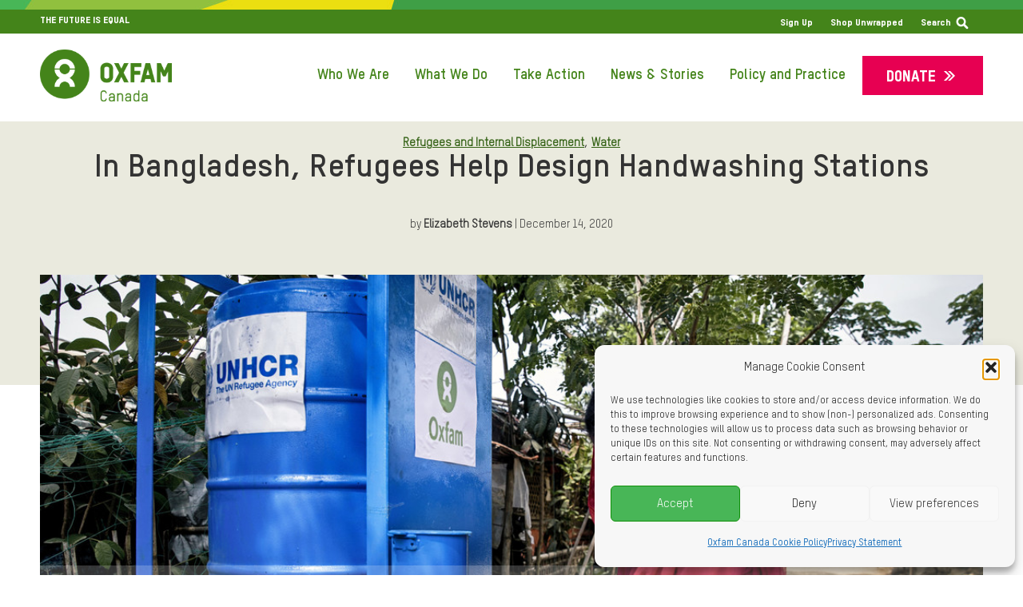

--- FILE ---
content_type: text/html; charset=UTF-8
request_url: https://www.oxfam.ca/story/in-bangladesh-refugees-help-design-handwashing-stations/
body_size: 23927
content:
<!DOCTYPE html>
<html lang="en-US" prefix="og: http://ogp.me/ns#">
<head>
<meta charset="UTF-8" />
<title>In Bangladesh, Refugees Help Design Handwashing Stations - Oxfam Canada</title>


<!-- SEO by Squirrly SEO 12.4.15 - https://plugin.squirrly.co/ -->

<meta name="robots" content="index,follow">
<meta name="googlebot" content="index,follow,max-snippet:-1,max-image-preview:large,max-video-preview:-1">
<meta name="bingbot" content="index,follow,max-snippet:-1,max-image-preview:large,max-video-preview:-1">

<meta name="description" content="Creating effective handwashing facilities means embracing community input. Oxfam and its partners are building sanitation facilities, providing clean water and hygiene kits." />
<link rel="canonical" href="https://www.oxfam.ca/story/in-bangladesh-refugees-help-design-handwashing-stations/" />
<link rel="alternate" type="application/rss+xml" href="https://www.oxfam.ca/sitemap.xml" />

<link href="/favicon.ico" rel="shortcut icon" type="image/x-icon" />
<link href="/touch-icon76.png" rel="apple-touch-icon" type="image/png" sizes="76x76" />
<link href="/touch-icon120.png" rel="apple-touch-icon" type="image/png" sizes="120x120" />
<link href="/touch-icon152.png" rel="apple-touch-icon" type="image/png" sizes="152x152" />
<link href="/touch-icon180.png" rel="apple-touch-icon" type="image/png" sizes="180x180" />
<link href="/touch-icon192.png" rel="apple-touch-icon" type="image/png" sizes="192x192" />
<link href="/touch-icon192.png" rel="icon" type="image/png" sizes="192x192" />

<meta name="dc.language" content="en" />
<meta name="dc.language.iso" content="en_US" />
<meta name="dc.publisher" content="alvaro" />
<meta name="dc.title" content="In Bangladesh, Refugees Help Design Handwashing Stations - Oxfam Canada" />
<meta name="dc.description" content="Creating effective handwashing facilities means embracing community input. Oxfam and its partners are building sanitation facilities, providing clean water and hygiene kits." />
<meta name="dc.date.issued" content="2020-12-14" />
<meta name="dc.date.updated" content="2023-02-01 22:48:10" />

<meta property="og:url" content="https://www.oxfam.ca/story/in-bangladesh-refugees-help-design-handwashing-stations/" />
<meta property="og:title" content="In Bangladesh, refugees help design handwashing stations" />
<meta property="og:description" content="Creating effective handwashing facilities in the Rohingya camps means embracing community feedback." />
<meta property="og:type" content="website" />
<meta property="og:image" content="https://www.oxfam.ca/wp-content/uploads/2020/12/OGB_121451-1024x682.jpg" />
<meta property="og:image:width" content="500" />
<meta property="og:image:type" content="image/jpeg" />
<meta property="og:site_name" content="Oxfam Canada" />
<meta property="og:locale" content="en_US" />

<meta property="twitter:url" content="https://www.oxfam.ca/story/in-bangladesh-refugees-help-design-handwashing-stations/" />
<meta property="twitter:title" content="In Bangladesh, refugees help design handwashing stations" />
<meta property="twitter:description" content="Creating effective handwashing facilities in the Rohingya camps means embracing community feedback." />
<meta property="twitter:image" content="https://www.oxfam.ca/wp-content/uploads/2020/12/OGB_121451-1024x682.jpg" />
<meta property="twitter:domain" content="Oxfam Canada" />
<meta property="twitter:card" content="summary_large_image" />
<meta property="twitter:creator" content="1" />
<meta property="twitter:site" content="1" />
<script async src='https://www.googletagmanager.com/gtag/js?id=G-Z8M204X2NQ'></script><script>window.dataLayer = window.dataLayer || [];function gtag(){dataLayer.push(arguments);}gtag('js', new Date());gtag('config', 'G-Z8M204X2NQ');</script>
<script type="application/ld+json">{"@context":"https://schema.org","@graph":[{"@type":"WebSite","@id":"https://www.oxfam.ca/story/in-bangladesh-refugees-help-design-handwashing-stations/#WebSite","url":"https://www.oxfam.ca/story/in-bangladesh-refugees-help-design-handwashing-stations/","name":"In Bangladesh, Refugees Help Design Handwashing Stations - Oxfam Canada  - Oxfam Canada","headline":"In Bangladesh, Refugees Help Design Handwashing Stations - Oxfam Canada  - Oxfam Canada","description":"by &#124; Replace this with image credit information Replace this text with the info that will be shown in the bottom-right info icon of the image. Creating effective handwashing facilities in the Rohingya camps means embracing community input. The bad news came on May 15, 2020: in a camp for Rohingya refugees in","mainEntityOfPage":{"@type":"WebPage","id":"https://www.oxfam.ca/story/in-bangladesh-refugees-help-design-handwashing-stations/#WebPage","url":"https://www.oxfam.ca/story/in-bangladesh-refugees-help-design-handwashing-stations/"},"datePublished":"2020-12-14T17:39:05-05:00","dateModified":"2023-02-01T22:48:10-05:00","potentialAction":{"@type":"SearchAction","target":"https://www.oxfam.ca/?s={search_term_string}","query-input":"required name=search_term_string"},"thumbnailUrl":"https://www.oxfam.ca/wp-content/uploads/2020/12/OGB_121451-1024x682.jpg","image":{"@type":"ImageObject","@id":"https://www.oxfam.ca/story/in-bangladesh-refugees-help-design-handwashing-stations/#31f66b4f69","url":"https://www.oxfam.ca/wp-content/uploads/2020/12/OGB_121451-1024x682.jpg","width":500,"height":500},"author":{"@type":"Person","@id":"https://www.oxfam.ca/author/alvaro/#98db6b79ac","url":"https://www.oxfam.ca/author/alvaro/","name":"alvaro"},"publisher":{"@id":"https://www.oxfam.ca#organization"}}]}</script>
<!-- /SEO by Squirrly SEO - WordPress SEO Plugin -->



<!--  -->
<meta name='viewport' content='width=device-width, initial-scale=1.0' />
<meta http-equiv='X-UA-Compatible' content='IE=edge' />
<script>
var gform;gform||(document.addEventListener("gform_main_scripts_loaded",function(){gform.scriptsLoaded=!0}),window.addEventListener("DOMContentLoaded",function(){gform.domLoaded=!0}),gform={domLoaded:!1,scriptsLoaded:!1,initializeOnLoaded:function(o){gform.domLoaded&&gform.scriptsLoaded?o():!gform.domLoaded&&gform.scriptsLoaded?window.addEventListener("DOMContentLoaded",o):document.addEventListener("gform_main_scripts_loaded",o)},hooks:{action:{},filter:{}},addAction:function(o,n,r,t){gform.addHook("action",o,n,r,t)},addFilter:function(o,n,r,t){gform.addHook("filter",o,n,r,t)},doAction:function(o){gform.doHook("action",o,arguments)},applyFilters:function(o){return gform.doHook("filter",o,arguments)},removeAction:function(o,n){gform.removeHook("action",o,n)},removeFilter:function(o,n,r){gform.removeHook("filter",o,n,r)},addHook:function(o,n,r,t,i){null==gform.hooks[o][n]&&(gform.hooks[o][n]=[]);var e=gform.hooks[o][n];null==i&&(i=n+"_"+e.length),gform.hooks[o][n].push({tag:i,callable:r,priority:t=null==t?10:t})},doHook:function(n,o,r){var t;if(r=Array.prototype.slice.call(r,1),null!=gform.hooks[n][o]&&((o=gform.hooks[n][o]).sort(function(o,n){return o.priority-n.priority}),o.forEach(function(o){"function"!=typeof(t=o.callable)&&(t=window[t]),"action"==n?t.apply(null,r):r[0]=t.apply(null,r)})),"filter"==n)return r[0]},removeHook:function(o,n,t,i){var r;null!=gform.hooks[o][n]&&(r=(r=gform.hooks[o][n]).filter(function(o,n,r){return!!(null!=i&&i!=o.tag||null!=t&&t!=o.priority)}),gform.hooks[o][n]=r)}});
</script>

<link rel="profile" href="https://gmpg.org/xfn/11" />
<link rel="pingback" href="https://www.oxfam.ca/xmlrpc.php" />


<!-- Google tag (gtag.js) consent mode dataLayer added by Site Kit -->
<script id="google_gtagjs-js-consent-mode-data-layer">
window.dataLayer = window.dataLayer || [];function gtag(){dataLayer.push(arguments);}
gtag('consent', 'default', {"ad_personalization":"denied","ad_storage":"denied","ad_user_data":"denied","analytics_storage":"denied","functionality_storage":"denied","security_storage":"denied","personalization_storage":"denied","region":["AT","BE","BG","CH","CY","CZ","DE","DK","EE","ES","FI","FR","GB","GR","HR","HU","IE","IS","IT","LI","LT","LU","LV","MT","NL","NO","PL","PT","RO","SE","SI","SK"],"wait_for_update":500});
window._googlesitekitConsentCategoryMap = {"statistics":["analytics_storage"],"marketing":["ad_storage","ad_user_data","ad_personalization"],"functional":["functionality_storage","security_storage"],"preferences":["personalization_storage"]};
window._googlesitekitConsents = {"ad_personalization":"denied","ad_storage":"denied","ad_user_data":"denied","analytics_storage":"denied","functionality_storage":"denied","security_storage":"denied","personalization_storage":"denied","region":["AT","BE","BG","CH","CY","CZ","DE","DK","EE","ES","FI","FR","GB","GR","HR","HU","IE","IS","IT","LI","LT","LU","LV","MT","NL","NO","PL","PT","RO","SE","SI","SK"],"wait_for_update":500};
</script>
<!-- End Google tag (gtag.js) consent mode dataLayer added by Site Kit -->
<link rel='dns-prefetch' href='//www.oxfam.ca' />
<link rel='dns-prefetch' href='//www.googletagmanager.com' />
<link rel="alternate" type="application/rss+xml" title="Oxfam Canada &raquo; Feed" href="https://www.oxfam.ca/feed/" />
<link rel="alternate" type="application/rss+xml" title="Oxfam Canada &raquo; Comments Feed" href="https://www.oxfam.ca/comments/feed/" />
<link rel="alternate" title="oEmbed (JSON)" type="application/json+oembed" href="https://www.oxfam.ca/wp-json/oembed/1.0/embed?url=https%3A%2F%2Fwww.oxfam.ca%2Fstory%2Fin-bangladesh-refugees-help-design-handwashing-stations%2F" />
<link rel="alternate" title="oEmbed (XML)" type="text/xml+oembed" href="https://www.oxfam.ca/wp-json/oembed/1.0/embed?url=https%3A%2F%2Fwww.oxfam.ca%2Fstory%2Fin-bangladesh-refugees-help-design-handwashing-stations%2F&#038;format=xml" />
		<script>
            function cmplzCallClarity(method, params) {
                if (typeof window.clarity === 'function') {
                    try {
                        window.clarity(method, params);
                    } catch (e) {
                        console.warn('Clarity API error:', e);
                    }
                }
            }

            function cmplzGetConsentFromEvent(e) {
                var d = e && e.detail && e.detail.categories ? e.detail.categories : [];
                var categories = Array.isArray(d) ? d : [];

                return {
                    analyticsAllowed: categories.indexOf('statistics') !== -1,
                    adsAllowed: categories.indexOf('marketing') !== -1
                };
            }

            function cmplzSendClarityConsent(analyticsAllowed, adsAllowed) {
                var status = function (b) { return b ? "granted" : "denied"; };
                cmplzCallClarity('consentv2', {
                    analytics_Storage: status(!!analyticsAllowed),
                    ad_Storage: status(!!adsAllowed)
                });
            }

            function cmplzEraseClarityCookies() {
                cmplzCallClarity('consent', false);
            }

            document.addEventListener('cmplz_fire_categories', function (e) {
                var consent = cmplzGetConsentFromEvent(e);
                cmplzSendClarityConsent(consent.analyticsAllowed, consent.adsAllowed);
            });

            document.addEventListener('cmplz_revoke', function (e) {
                var consent = cmplzGetConsentFromEvent(e);
                cmplzSendClarityConsent(consent.analyticsAllowed, consent.adsAllowed);
                if (!consent.analyticsAllowed && !consent.adsAllowed) {
                    cmplzEraseClarityCookies();
                }
            });

		</script>
		<style id='wp-img-auto-sizes-contain-inline-css'>
img:is([sizes=auto i],[sizes^="auto," i]){contain-intrinsic-size:3000px 1500px}
/*# sourceURL=wp-img-auto-sizes-contain-inline-css */
</style>
<link rel='stylesheet' id='aca33b9c04-css' href='https://www.oxfam.ca/wp-content/plugins/squirrly-seo/view/assets/css/frontend.min.css?ver=12.4.15' media='all' />
<style id='wp-emoji-styles-inline-css'>

	img.wp-smiley, img.emoji {
		display: inline !important;
		border: none !important;
		box-shadow: none !important;
		height: 1em !important;
		width: 1em !important;
		margin: 0 0.07em !important;
		vertical-align: -0.1em !important;
		background: none !important;
		padding: 0 !important;
	}
/*# sourceURL=wp-emoji-styles-inline-css */
</style>
<link rel='stylesheet' id='wp-block-library-css' href='https://www.oxfam.ca/wp-includes/css/dist/block-library/style.min.css?ver=6.9' media='all' />
<style id='global-styles-inline-css'>
:root{--wp--preset--aspect-ratio--square: 1;--wp--preset--aspect-ratio--4-3: 4/3;--wp--preset--aspect-ratio--3-4: 3/4;--wp--preset--aspect-ratio--3-2: 3/2;--wp--preset--aspect-ratio--2-3: 2/3;--wp--preset--aspect-ratio--16-9: 16/9;--wp--preset--aspect-ratio--9-16: 9/16;--wp--preset--color--black: #000000;--wp--preset--color--cyan-bluish-gray: #abb8c3;--wp--preset--color--white: #ffffff;--wp--preset--color--pale-pink: #f78da7;--wp--preset--color--vivid-red: #cf2e2e;--wp--preset--color--luminous-vivid-orange: #ff6900;--wp--preset--color--luminous-vivid-amber: #fcb900;--wp--preset--color--light-green-cyan: #7bdcb5;--wp--preset--color--vivid-green-cyan: #00d084;--wp--preset--color--pale-cyan-blue: #8ed1fc;--wp--preset--color--vivid-cyan-blue: #0693e3;--wp--preset--color--vivid-purple: #9b51e0;--wp--preset--color--fl-heading-text: #333333;--wp--preset--color--fl-body-bg: #f2f2f2;--wp--preset--color--fl-body-text: #333333;--wp--preset--color--fl-accent: #336114;--wp--preset--color--fl-topbar-bg: #44841a;--wp--preset--color--fl-topbar-text: #ffffff;--wp--preset--color--fl-topbar-link: #ffffff;--wp--preset--color--fl-topbar-hover: #ffffff;--wp--preset--color--fl-header-text: #757575;--wp--preset--color--fl-header-link: #61a534;--wp--preset--color--fl-header-hover: #61a534;--wp--preset--color--fl-nav-link: #757575;--wp--preset--color--fl-nav-hover: #2b7bb9;--wp--preset--color--fl-content-bg: #ffffff;--wp--preset--color--fl-footer-widgets-bg: #ffffff;--wp--preset--color--fl-footer-widgets-text: #757575;--wp--preset--color--fl-footer-widgets-link: #2b7bb9;--wp--preset--color--fl-footer-widgets-hover: #2b7bb9;--wp--preset--color--fl-footer-bg: #ffffff;--wp--preset--color--fl-footer-text: #757575;--wp--preset--color--fl-footer-link: #2b7bb9;--wp--preset--color--fl-footer-hover: #2b7bb9;--wp--preset--gradient--vivid-cyan-blue-to-vivid-purple: linear-gradient(135deg,rgb(6,147,227) 0%,rgb(155,81,224) 100%);--wp--preset--gradient--light-green-cyan-to-vivid-green-cyan: linear-gradient(135deg,rgb(122,220,180) 0%,rgb(0,208,130) 100%);--wp--preset--gradient--luminous-vivid-amber-to-luminous-vivid-orange: linear-gradient(135deg,rgb(252,185,0) 0%,rgb(255,105,0) 100%);--wp--preset--gradient--luminous-vivid-orange-to-vivid-red: linear-gradient(135deg,rgb(255,105,0) 0%,rgb(207,46,46) 100%);--wp--preset--gradient--very-light-gray-to-cyan-bluish-gray: linear-gradient(135deg,rgb(238,238,238) 0%,rgb(169,184,195) 100%);--wp--preset--gradient--cool-to-warm-spectrum: linear-gradient(135deg,rgb(74,234,220) 0%,rgb(151,120,209) 20%,rgb(207,42,186) 40%,rgb(238,44,130) 60%,rgb(251,105,98) 80%,rgb(254,248,76) 100%);--wp--preset--gradient--blush-light-purple: linear-gradient(135deg,rgb(255,206,236) 0%,rgb(152,150,240) 100%);--wp--preset--gradient--blush-bordeaux: linear-gradient(135deg,rgb(254,205,165) 0%,rgb(254,45,45) 50%,rgb(107,0,62) 100%);--wp--preset--gradient--luminous-dusk: linear-gradient(135deg,rgb(255,203,112) 0%,rgb(199,81,192) 50%,rgb(65,88,208) 100%);--wp--preset--gradient--pale-ocean: linear-gradient(135deg,rgb(255,245,203) 0%,rgb(182,227,212) 50%,rgb(51,167,181) 100%);--wp--preset--gradient--electric-grass: linear-gradient(135deg,rgb(202,248,128) 0%,rgb(113,206,126) 100%);--wp--preset--gradient--midnight: linear-gradient(135deg,rgb(2,3,129) 0%,rgb(40,116,252) 100%);--wp--preset--font-size--small: 13px;--wp--preset--font-size--medium: 20px;--wp--preset--font-size--large: 36px;--wp--preset--font-size--x-large: 42px;--wp--preset--spacing--20: 0.44rem;--wp--preset--spacing--30: 0.67rem;--wp--preset--spacing--40: 1rem;--wp--preset--spacing--50: 1.5rem;--wp--preset--spacing--60: 2.25rem;--wp--preset--spacing--70: 3.38rem;--wp--preset--spacing--80: 5.06rem;--wp--preset--shadow--natural: 6px 6px 9px rgba(0, 0, 0, 0.2);--wp--preset--shadow--deep: 12px 12px 50px rgba(0, 0, 0, 0.4);--wp--preset--shadow--sharp: 6px 6px 0px rgba(0, 0, 0, 0.2);--wp--preset--shadow--outlined: 6px 6px 0px -3px rgb(255, 255, 255), 6px 6px rgb(0, 0, 0);--wp--preset--shadow--crisp: 6px 6px 0px rgb(0, 0, 0);}:where(.is-layout-flex){gap: 0.5em;}:where(.is-layout-grid){gap: 0.5em;}body .is-layout-flex{display: flex;}.is-layout-flex{flex-wrap: wrap;align-items: center;}.is-layout-flex > :is(*, div){margin: 0;}body .is-layout-grid{display: grid;}.is-layout-grid > :is(*, div){margin: 0;}:where(.wp-block-columns.is-layout-flex){gap: 2em;}:where(.wp-block-columns.is-layout-grid){gap: 2em;}:where(.wp-block-post-template.is-layout-flex){gap: 1.25em;}:where(.wp-block-post-template.is-layout-grid){gap: 1.25em;}.has-black-color{color: var(--wp--preset--color--black) !important;}.has-cyan-bluish-gray-color{color: var(--wp--preset--color--cyan-bluish-gray) !important;}.has-white-color{color: var(--wp--preset--color--white) !important;}.has-pale-pink-color{color: var(--wp--preset--color--pale-pink) !important;}.has-vivid-red-color{color: var(--wp--preset--color--vivid-red) !important;}.has-luminous-vivid-orange-color{color: var(--wp--preset--color--luminous-vivid-orange) !important;}.has-luminous-vivid-amber-color{color: var(--wp--preset--color--luminous-vivid-amber) !important;}.has-light-green-cyan-color{color: var(--wp--preset--color--light-green-cyan) !important;}.has-vivid-green-cyan-color{color: var(--wp--preset--color--vivid-green-cyan) !important;}.has-pale-cyan-blue-color{color: var(--wp--preset--color--pale-cyan-blue) !important;}.has-vivid-cyan-blue-color{color: var(--wp--preset--color--vivid-cyan-blue) !important;}.has-vivid-purple-color{color: var(--wp--preset--color--vivid-purple) !important;}.has-black-background-color{background-color: var(--wp--preset--color--black) !important;}.has-cyan-bluish-gray-background-color{background-color: var(--wp--preset--color--cyan-bluish-gray) !important;}.has-white-background-color{background-color: var(--wp--preset--color--white) !important;}.has-pale-pink-background-color{background-color: var(--wp--preset--color--pale-pink) !important;}.has-vivid-red-background-color{background-color: var(--wp--preset--color--vivid-red) !important;}.has-luminous-vivid-orange-background-color{background-color: var(--wp--preset--color--luminous-vivid-orange) !important;}.has-luminous-vivid-amber-background-color{background-color: var(--wp--preset--color--luminous-vivid-amber) !important;}.has-light-green-cyan-background-color{background-color: var(--wp--preset--color--light-green-cyan) !important;}.has-vivid-green-cyan-background-color{background-color: var(--wp--preset--color--vivid-green-cyan) !important;}.has-pale-cyan-blue-background-color{background-color: var(--wp--preset--color--pale-cyan-blue) !important;}.has-vivid-cyan-blue-background-color{background-color: var(--wp--preset--color--vivid-cyan-blue) !important;}.has-vivid-purple-background-color{background-color: var(--wp--preset--color--vivid-purple) !important;}.has-black-border-color{border-color: var(--wp--preset--color--black) !important;}.has-cyan-bluish-gray-border-color{border-color: var(--wp--preset--color--cyan-bluish-gray) !important;}.has-white-border-color{border-color: var(--wp--preset--color--white) !important;}.has-pale-pink-border-color{border-color: var(--wp--preset--color--pale-pink) !important;}.has-vivid-red-border-color{border-color: var(--wp--preset--color--vivid-red) !important;}.has-luminous-vivid-orange-border-color{border-color: var(--wp--preset--color--luminous-vivid-orange) !important;}.has-luminous-vivid-amber-border-color{border-color: var(--wp--preset--color--luminous-vivid-amber) !important;}.has-light-green-cyan-border-color{border-color: var(--wp--preset--color--light-green-cyan) !important;}.has-vivid-green-cyan-border-color{border-color: var(--wp--preset--color--vivid-green-cyan) !important;}.has-pale-cyan-blue-border-color{border-color: var(--wp--preset--color--pale-cyan-blue) !important;}.has-vivid-cyan-blue-border-color{border-color: var(--wp--preset--color--vivid-cyan-blue) !important;}.has-vivid-purple-border-color{border-color: var(--wp--preset--color--vivid-purple) !important;}.has-vivid-cyan-blue-to-vivid-purple-gradient-background{background: var(--wp--preset--gradient--vivid-cyan-blue-to-vivid-purple) !important;}.has-light-green-cyan-to-vivid-green-cyan-gradient-background{background: var(--wp--preset--gradient--light-green-cyan-to-vivid-green-cyan) !important;}.has-luminous-vivid-amber-to-luminous-vivid-orange-gradient-background{background: var(--wp--preset--gradient--luminous-vivid-amber-to-luminous-vivid-orange) !important;}.has-luminous-vivid-orange-to-vivid-red-gradient-background{background: var(--wp--preset--gradient--luminous-vivid-orange-to-vivid-red) !important;}.has-very-light-gray-to-cyan-bluish-gray-gradient-background{background: var(--wp--preset--gradient--very-light-gray-to-cyan-bluish-gray) !important;}.has-cool-to-warm-spectrum-gradient-background{background: var(--wp--preset--gradient--cool-to-warm-spectrum) !important;}.has-blush-light-purple-gradient-background{background: var(--wp--preset--gradient--blush-light-purple) !important;}.has-blush-bordeaux-gradient-background{background: var(--wp--preset--gradient--blush-bordeaux) !important;}.has-luminous-dusk-gradient-background{background: var(--wp--preset--gradient--luminous-dusk) !important;}.has-pale-ocean-gradient-background{background: var(--wp--preset--gradient--pale-ocean) !important;}.has-electric-grass-gradient-background{background: var(--wp--preset--gradient--electric-grass) !important;}.has-midnight-gradient-background{background: var(--wp--preset--gradient--midnight) !important;}.has-small-font-size{font-size: var(--wp--preset--font-size--small) !important;}.has-medium-font-size{font-size: var(--wp--preset--font-size--medium) !important;}.has-large-font-size{font-size: var(--wp--preset--font-size--large) !important;}.has-x-large-font-size{font-size: var(--wp--preset--font-size--x-large) !important;}
/*# sourceURL=global-styles-inline-css */
</style>

<style id='classic-theme-styles-inline-css'>
/*! This file is auto-generated */
.wp-block-button__link{color:#fff;background-color:#32373c;border-radius:9999px;box-shadow:none;text-decoration:none;padding:calc(.667em + 2px) calc(1.333em + 2px);font-size:1.125em}.wp-block-file__button{background:#32373c;color:#fff;text-decoration:none}
/*# sourceURL=/wp-includes/css/classic-themes.min.css */
</style>
<link rel='stylesheet' id='icon-1530044274-css' href='https://www.oxfam.ca/wp-content/uploads/bb-plugin/icons/icon-1530044274/style.css?ver=2.10.0.5' media='all' />
<link rel='stylesheet' id='fl-builder-layout-36706-css' href='https://www.oxfam.ca/wp-content/uploads/bb-plugin/cache/36706-layout.css?ver=a3dad3c9184083452a7705802c367182' media='all' />
<link rel='stylesheet' id='cmplz-general-css' href='https://www.oxfam.ca/wp-content/plugins/complianz-gdpr/assets/css/cookieblocker.min.css?ver=1765982834' media='all' />
<link rel='stylesheet' id='fl-builder-layout-bundle-7a53bb753d2c2ca1d1bbf14b71341422-css' href='https://www.oxfam.ca/wp-content/uploads/bb-plugin/cache/7a53bb753d2c2ca1d1bbf14b71341422-layout-bundle.css?ver=2.10.0.5-1.5.2.1-20251125200437' media='all' />
<link rel='stylesheet' id='wpd-bb-popups-front-end-css' href='https://www.oxfam.ca/wp-content/plugins/wpd-beaver-popups/res/dist/css/frontend.16b8cdda1f18e941ab62.css?ver=6.9' media='all' />
<link rel='stylesheet' id='tablepress-default-css' href='https://www.oxfam.ca/wp-content/plugins/tablepress/css/build/default.css?ver=3.2.6' media='all' />
<link rel='stylesheet' id='jquery-magnificpopup-css' href='https://www.oxfam.ca/wp-content/plugins/bb-plugin/css/jquery.magnificpopup.min.css?ver=2.10.0.5' media='all' />
<link rel='stylesheet' id='bootstrap-css' href='https://www.oxfam.ca/wp-content/themes/bb-theme/css/bootstrap.min.css?ver=1.7.18.1' media='all' />
<link rel='stylesheet' id='fl-automator-skin-css' href='https://www.oxfam.ca/wp-content/uploads/bb-theme/skin-68dea487b6cea.css?ver=1.7.18.1' media='all' />
<link rel='stylesheet' id='fl-child-theme-css' href='https://www.oxfam.ca/wp-content/themes/bb-theme-child/style.css?ver=1938496706' media='all' />
<link rel='stylesheet' id='bb_loop_css-css' href='https://www.oxfam.ca/wp-content/plugins/bb-loop-plugin/css/bb-loop.css?ver=339914564' media='all' />
<link rel='stylesheet' id='bb_loop_css_responsive-css' href='https://www.oxfam.ca/wp-content/plugins/bb-loop-plugin/css/bb-loop_responsive.css?ver=1593980516' media='all' />
<link rel='stylesheet' id='parent-style-css' href='https://www.oxfam.ca/wp-content/themes/bb-theme/style.css?ver=1331056208' media='all' />
<link rel='stylesheet' id='style-child-css' href='https://www.oxfam.ca/wp-content/themes/bb-theme-child/style_child.css?ver=883752927' media='all' />
<link rel='stylesheet' id='responsive-css' href='https://www.oxfam.ca/wp-content/themes/bb-theme-child/style_responsive.css?ver=514657119' media='all' />
<link rel='stylesheet' id='accessible-css' href='https://www.oxfam.ca/wp-content/themes/bb-theme-child/style_accessible.css?ver=1463064145' media='all' />
<link rel='stylesheet' id='slick-css-css' href='https://www.oxfam.ca/wp-content/themes/bb-theme-child/js/slick/slick.css?ver=2039935899' media='all' />
<link rel='stylesheet' id='slick-theme-css' href='https://www.oxfam.ca/wp-content/themes/bb-theme-child/js/slick/slick-theme.css?ver=946331941' media='all' />
<link rel='stylesheet' id='ultimate-icons-css' href='https://www.oxfam.ca/wp-content/themes/bb-theme-child/../../uploads/bb-plugin/icons/ultimate-icons/style.css?ver=1441748543' media='all' />
<link rel='stylesheet' id='fontawesome-css' href='https://www.oxfam.ca/wp-content/themes/bb-theme-child/../../plugins/bb-plugin/fonts/fontawesome/5.15.4/css/all.min.css?ver=1482043423' media='all' />
<link rel='stylesheet' id='dashicons-css' href='https://www.oxfam.ca/wp-includes/css/dashicons.min.css?ver=6.9' media='all' />
<link rel='stylesheet' id='filter-style-css' href='https://www.oxfam.ca/wp-content/themes/bb-theme-child/filter/filter.css?ver=542929008' media='all' />
<link rel='stylesheet' id='homepage2023-css-css' href='https://www.oxfam.ca/wp-content/themes/bb-theme-child/homepage2023/homepage2023.css?ver=1067748066' media='all' />
<link rel='stylesheet' id='homepage2023-css-responsive-css' href='https://www.oxfam.ca/wp-content/themes/bb-theme-child/homepage2023/homepage2023_responsive.css?ver=1295511905' media='all' />
<link rel='stylesheet' id='homepage2023-dynamic-css-css' href='https://www.oxfam.ca/wp-content/themes/bb-theme-child/homepage2023/homepage2023_D.css?ver=569102251' media='all' />
<link rel='stylesheet' id='focus-css-css' href='https://www.oxfam.ca/wp-content/themes/bb-theme-child/focus2024/focus2024.css?ver=1097804193' media='all' />
<link rel='stylesheet' id='focus2024-css-responsive-css' href='https://www.oxfam.ca/wp-content/themes/bb-theme-child/focus2024/focus2024_responsive.css?ver=1127592995' media='all' />
<link rel='stylesheet' id='her_choice_CSS-css' href='https://www.oxfam.ca/wp-content/themes/bb-theme-child/her_choice.css?ver=623630528' media='all' />
<script src="https://www.oxfam.ca/wp-includes/js/jquery/jquery.min.js?ver=3.7.1" id="jquery-core-js"></script>
<script src="https://www.oxfam.ca/wp-includes/js/jquery/jquery-migrate.min.js?ver=3.4.1" id="jquery-migrate-js"></script>

<!-- Google tag (gtag.js) snippet added by Site Kit -->
<!-- Google Analytics snippet added by Site Kit -->
<script src="https://www.googletagmanager.com/gtag/js?id=G-Z8M204X2NQ" id="google_gtagjs-js" async></script>
<script id="google_gtagjs-js-after">
window.dataLayer = window.dataLayer || [];function gtag(){dataLayer.push(arguments);}
gtag("set","linker",{"domains":["www.oxfam.ca"]});
gtag("js", new Date());
gtag("set", "developer_id.dZTNiMT", true);
gtag("config", "G-Z8M204X2NQ");
//# sourceURL=google_gtagjs-js-after
</script>
<script src="https://www.oxfam.ca/wp-content/plugins/bb-loop-plugin/js/bb-loop.js?ver=581438945" id="bb_loop_js-js"></script>
<script id="custom-script1-js-extra">
var my_script_vars = {"postID":"36706"};
//# sourceURL=custom-script1-js-extra
</script>
<script src="https://www.oxfam.ca/wp-content/themes/bb-theme-child/js/oxfam_main.js?ver=1402502263" id="custom-script1-js"></script>
<script src="https://www.oxfam.ca/wp-content/themes/bb-theme-child/js/slick/slick.min.js?ver=6.9" id="slick-js"></script>
<script src="https://www.oxfam.ca/wp-content/themes/bb-theme-child/filter/isotope/isotope.pkgd.min.js?ver=282316749" id="isotope-js"></script>
<script src="https://www.oxfam.ca/wp-content/themes/bb-theme-child/filter/isotope/imagesloaded.pkgd.min.js?ver=334898498" id="isotope-imgs-loaded-js"></script>
<script src="https://www.oxfam.ca/wp-content/themes/bb-theme-child/filter/script.js?ver=539061450" id="filter_js-js"></script>
<script src="https://www.oxfam.ca/wp-content/themes/bb-theme-child/filter/script-no-filter.js?ver=108115872" id="filter_no_filter_js-js"></script>
<script src="https://www.oxfam.ca/wp-content/themes/bb-theme-child/homepage2023/homepage2023.js?ver=1094834056" id="homepage2023-js-js"></script>
<script src="https://www.oxfam.ca/wp-content/themes/bb-theme-child/homepage2023/homepage2023_D.js?ver=2111052596" id="homepage2023-dynamic-js-js"></script>
<script src="https://www.oxfam.ca/wp-content/themes/bb-theme-child/focus2024/focus2024.js?ver=1102683715" id="focus2024-js-js"></script>
<link rel="https://api.w.org/" href="https://www.oxfam.ca/wp-json/" /><link rel="EditURI" type="application/rsd+xml" title="RSD" href="https://www.oxfam.ca/xmlrpc.php?rsd" />
<meta name="generator" content="WordPress 6.9" />
<link rel='shortlink' href='https://www.oxfam.ca/?p=36706' />
<meta name="generator" content="Site Kit by Google 1.170.0" />		<script type="text/javascript">
				(function(c,l,a,r,i,t,y){
					c[a]=c[a]||function(){(c[a].q=c[a].q||[]).push(arguments)};t=l.createElement(r);t.async=1;
					t.src="https://www.clarity.ms/tag/"+i+"?ref=wordpress";y=l.getElementsByTagName(r)[0];y.parentNode.insertBefore(t,y);
				})(window, document, "clarity", "script", "fgs311vs80");
		</script>
					<style>.cmplz-hidden {
					display: none !important;
				}</style><style>.recentcomments a{display:inline !important;padding:0 !important;margin:0 !important;}</style><style>#ruigehond006_wrap{z-index:10001;position:fixed;display:block;left:0;width:100%;margin:0;overflow:visible}#ruigehond006_inner{position:absolute;height:0;width:inherit;background-color:rgba(255,255,255,.2);-webkit-transition:height .4s;transition:height .4s}html[dir=rtl] #ruigehond006_wrap{text-align:right}#ruigehond006_bar{width:0;height:100%;background-color:transparent}</style><link rel="apple-touch-icon" href="https://www.oxfam.ca/wp-content/uploads/2024/08/favs.png" />
<meta name="msapplication-TileImage" content="https://www.oxfam.ca/wp-content/uploads/2024/08/favs.png" />
		<style id="wp-custom-css">
			/*
Theme Name: Beaver Builder Child Theme
Theme URI: https://www.wpbeaverbuilder.com
Version: 1.0
Description: An example child theme that can be used as a starting point for custom development.
Author: The Beaver Builder Team
Author URI: https://www.fastlinemedia.com
template: bb-theme
*/

/* Add your custom styles here... */ 		</style>
		
	<script>
  window.intercomSettings = {
    api_base: "https://api-iam.intercom.io",
    app_id: "i3kdxp90",
  };
</script>


<script>
  // We pre-filled your app ID in the widget URL: 'https://widget.intercom.io/widget/i3kdxp90'
  (function(){var w=window;var ic=w.Intercom;if(typeof ic==="function"){ic('reattach_activator');ic('update',w.intercomSettings);}else{var d=document;var i=function(){i.c(arguments);};i.q=[];i.c=function(args){i.q.push(args);};w.Intercom=i;var l=function(){var s=d.createElement('script');s.type='text/javascript';s.async=true;s.src='https://widget.intercom.io/widget/i3kdxp90';var x=d.getElementsByTagName('script')[0];x.parentNode.insertBefore(s,x);};if(document.readyState==='complete'){l();}else if(w.attachEvent){w.attachEvent('onload',l);}else{w.addEventListener('load',l,false);}}})();
</script>
	

	
	<!-- Pixel Code - https://app.onpox.com/ -->
<script defer src="https://app.onpox.com/pixel/tq16smybzdcxekx65qcnnztk1fmpiiqg"></script>
<!-- END Pixel Code -->
<!-- Pixel Code - AdRoll -->
<script type="text/javascript"> adroll_adv_id = "VZNXFSZDWZFG3EJMK45XPG"; adroll_pix_id = "WCACTHJTDVACFPPIKBERSZ"; adroll_version = "2.0";  (function(w, d, e, o, a) { w.__adroll_loaded = true; w.adroll = w.adroll || []; w.adroll.f = [ 'setProperties', 'identify', 'track', 'identify_email', 'get_cookie' ]; var roundtripUrl = "https://s.adroll.com/j/" + adroll_adv_id + "/roundtrip.js"; for (a = 0; a < w.adroll.f.length; a++) { w.adroll[w.adroll.f[a]] = w.adroll[w.adroll.f[a]] || (function(n) { return function() { w.adroll.push([ n, arguments ]) } })(w.adroll.f[a]) }  e = d.createElement('script'); o = d.getElementsByTagName('script')[0]; e.async = 1; e.src = roundtripUrl; o.parentNode.insertBefore(e, o); })(window, document); adroll.track("pageView"); </script> 
<script>

  // We pre-filled your app ID in the widget URL: 'https://widget.intercom.io/widget/i3kdxp90'
  (function(){var w=window;var ic=w.Intercom;if(typeof ic==="function"){ic('reattach_activator');ic('update',w.intercomSettings);}else{var d=document;var i=function(){i.c(arguments);};i.q=[];i.c=function(args){i.q.push(args);};w.Intercom=i;var l=function(){var s=d.createElement('script');s.type='text/javascript';s.async=true;s.src='https://widget.intercom.io/widget/i3kdxp90';var x=d.getElementsByTagName('script')[0];x.parentNode.insertBefore(s,x);};if(document.readyState==='complete'){l();}else if(w.attachEvent){w.attachEvent('onload',l);}else{w.addEventListener('load',l,false);}}})();
</script>
<!-- Google Tag Manager -->
<script>(function(w,d,s,l,i){w[l]=w[l]||[];w[l].push({'gtm.start':
new Date().getTime(),event:'gtm.js'});var f=d.getElementsByTagName(s)[0],
j=d.createElement(s),dl=l!='dataLayer'?'&l='+l:'';j.async=true;j.src=
'https://www.googletagmanager.com/gtm.js?id='+i+dl;f.parentNode.insertBefore(j,f);
})(window,document,'script','dataLayer','GTM-N7X7SPM');</script>
<!-- End Google Tag Manager -->	
	


<!-- Facebook Pixel Code -->
<script type="text/plain" data-service="facebook" data-category="marketing">
  !function(f,b,e,v,n,t,s){if(f.fbq)return;n=f.fbq=function(){n.callMethod?n.callMethod.apply(n,arguments):n.queue.push(arguments)};if(!f._fbq)f._fbq=n;n.push=n;n.loaded=!0;n.version='2.0';n.queue=[];t=b.createElement(e);t.async=!0;t.src=v;s=b.getElementsByTagName(e)[0];s.parentNode.insertBefore(t,s)}(window, document,'script','https://connect.facebook.net/en_US/fbevents.js');
  fbq('init', '999257546761254');
  fbq('track', 'PageView');
</script>
<!-- End Facebook Pixel Code -->





</head>
<body data-cmplz=1 class="wp-singular story-template-default single single-story postid-36706 wp-theme-bb-theme wp-child-theme-bb-theme-child fl-builder fl-builder-2-10-0-5 fl-themer-1-5-2-1-20251125200437 fl-theme-1-7-18-1 fl-no-js fl-theme-builder-part fl-theme-builder-part-blog-story-donate-button fl-framework-bootstrap fl-preset-default fl-full-width" itemscope="itemscope" itemtype="https://schema.org/WebPage">

<!-- Facebook Pixel Code --><noscript><img height="1" width="1" alt="" style="display:none" src="https://www.facebook.com/tr?id=999257546761254&ev=PageView&noscript=1"/></noscript><!-- End Facebook Pixel Code -->
<!-- Google Tag Manager (noscript) --><noscript><iframe src="https://www.googletagmanager.com/ns.html?id=GTM-N7X7SPM" height="0" width="0" style="display:none;visibility:hidden"></iframe></noscript><!-- End Google Tag Manager (noscript) -->

<!-- <div class="fl-page"> -->

	
    <!--HEADER -->
    <header class="fl-page-header fl-page-header-primary fl-page-nav-centered-inline-logo fl-page-nav-toggle-button fl-page-nav-toggle-visible-mobile header_height_fix" itemscope="itemscope" itemtype="https://schema.org/WPHeader">
    
    <a href="#fl-main-content" id="skip-to-content" class="fl-screen-reader-text">Skip to content</a>

    <!-- .fl-page-bar2 -->
    <div class="fl-page-bar">
        <div class="fl-page-bar-container">
            <div class="top_bar_title">Ending global poverty begins with women’s rights</div>
            <nav class="top-bar-nav" aria-labelledby="quick-access" itemscope="itemscope" itemtype="https://schema.org/SiteNavigationElement">
                <h2 id="quick-access" class="sr-only">Quick Access</h2>
                <ul id="menu-top-menu" class="fl-page-bar-nav nav navbar-nav menu" aria-labelledby="quick-access">
                    <li id="menu-item-35" class="topbar_join menu-item menu-item-type-custom menu-item-object-custom menu-item-35 nav-item">
                        <button class="nav-link">Sign Up</button>
                    </li><!--get rid of white space display in browsers
                    --><li id="menu-item-36" class="menu-item menu-item-type-custom menu-item-object-custom menu-item-36 nav-item"><a href="https://unwrapped.oxfam.ca/" class="nav-link"  target="_self">Shop Unwrapped</a></li><!--
                    --><li id="menu-item-29966" class="topbar_search menu-item menu-item-type-custom menu-item-object-custom menu-item-29966 nav-item">
                        <button class="nav-link">Search</button>
                    </li>
                </ul>
            </nav>
        </div>
    </div>
    <!-- .fl-page-bar -->

    <!-- SEARCH BOX SLIDE DOWN -->
    <div class="searchbox" id="searchbox" >
        <div class="search_wrap" role="dialog" aria-modal="true" aria-labelledby="search-modal-title">
            <div class="search_inner">
                <span class="modal-focus-trap" aria-hidden="true" id="search-top" tabindex="0" data-target="search-close"></span>
                <h3 id="search-modal-title" class="sr-only">Search</h3>

                <form method="get" id="searchform" action="/">
                    <label for="search_input">What can we help you find?</label>
                    <input id="search_input" type="text" name="s" class="search_input">
                </form>
                <button class="search_button" form="searchform">Search</button>
                <button id="search-close" class="search_close" aria-label="Close"><i class="fas fa-times" aria-hidden="true"></i></button>
                <span class="modal-focus-trap" aria-hidden="true" id="search-bottom" tabindex="0" data-target="search"></span>
            </div>
        </div>
    </div>
    <!-- SEARCH BOX SLIDE DOWN -->

    <!-- SIGN UP FORM HEADER -->
    <div id="joinusbox" class="joinusbox header">
        <div class="joinus_wrap" role="dialog" aria-modal="true" aria-labelledby="joinusform-header-title">
            <div class="search_inner">
                
                <span class="modal-focus-trap" aria-hidden="true" id="joinus-top" tabindex="0" data-target="joinus-close"></span>
                <h3 id="joinusform-header-title" class="sr-only">Sign up</h3>

                <form id="joinusform_header" method="get" action="https://act.oxfam.ca/page/97641/subscribe/1?ea.tracking.id=yfiktqaj" class="en__component en__component--page joinus-form" target="_self">


                    <!-- first name -->
                    <div class="en__field en__field--text en__field--306158 en__field--firstName en__mandatory">
                        <div class="en__field__element en__field__element--text ">
                            <label for="en__field_supporter_firstName_inheader">First Name (required)</label>
                            <input autocomplete="given-name" id="en__field_supporter_firstName_inheader" required aria-required="true" type="text" class="join_input en__field__input en__field__input--text" name="supporter.firstName" value="">
                        </div>
                    </div>

                    <!-- last name -->
                    <div class="en__field en__field--text en__field--306160 en__field--lastName en__mandatory">
                        <div class="en__field__element en__field__element--text">
                            <label for="en__field_supporter_lastName_inheader">Last Name (required)</label>
                            <input autocomplete="family-name" id="en__field_supporter_lastName_inheader" required aria-required="true" type="text" class="join_input en__field__input en__field__input--text" name="supporter.lastName" value="">
                        </div>
                    </div>

                    <!-- email -->
                    <div class="en__field en__field--text en__field--306159 en__field--emailAddress en__mandatory">
                        <div class="join_inputen__field__element en__field__element--text">
                            <label for="en__field_supporter_emailAddress_inheader">E-mail Address (required)</label>
                            <input autocomplete="email" id="en__field_supporter_emailAddress_inheader" required aria-required="true" type="text" class="join_input en__field__input en__field__input--text" name="supporter.emailAddress" value="">
                        </div>
                    </div>
                    

                    <!-- opt in -->
                    <div class="en__field en__field--checkbox en__field--question en__field--147505 en__field--opt-in">
                        <div class="en__field__element en__field__element--checkbox">
                            <div class="en__field__item">
                                <label for="en__field_supporter_questions_147505_inheader" class="en__field__label en__field__label--item joinus-form--desc"> 
                                    <input type="hidden" name="supporter.questions.147505" class="en__field_supporter_questions_147505_control" value="N">
                                    <input id="en__field_supporter_questions_147505_inheader" type="checkbox" class="en__field__input en__field__input--checkbox">
                                    I would like to receive email updates from Oxfam Canada. I understand I can unsubscribe at any time.
                                </label>
                                <script>
                                    document.getElementById('en__field_supporter_questions_147505_inheader')
                                </script>
                            </div>
                        </div>
                    </div>
                    

                    <div class="en__submit">
                        <button  id="joinus_form_submit_header" class="joinus_form_submit header oxfam_button oxfam_orange_button">Sign Up</button>
                    </div>



                </form>
                <button id="joinus-close" class="joinus_close" aria-label="Close"><i class="fas fa-times" aria-hidden="true"></i></button>
                
                <span class="modal-focus-trap" aria-hidden="true" id="joinus-bottom" tabindex="0" data-target="search"></span>
                
            </div>
        </div>
    </div>
    <!-- SIGN UP FORM HEADER -->



    <!-- MAIN MENU -->
        <nav id="main-menu" aria-label="Site">
        <h2 id="nav-title" class="sr-only">Site Navigation</h2>

                
        <div class="menu-mobile-header">
            <a id="menu-40120-title-mobile" href="https://www.oxfam.ca/" class="menu_main_logo menu-item menu-item-type-post_type menu-item-object-page menu-item-home current-menu-item page_item page-item-30765 current_page_item" title="">Oxfam Canada Home Page</a>
            <a class="menu_mobile_donate" href="https://secured.oxfam.ca/page/164475/action/1?ea.tracking.id=website-topdonatebutton">Donate</a>
            <button class="mobile_menu_toggle" aria-expanded="false" aria-label="Navigation menu"><img src="/wp-content/uploads/2021/10/menu-mobile-hamb.svg" alt="" aria-hidden="true"></button>
        </div>
        <h3 class="sr-only">Menu</h3>
        
        <ul class="menu-desktop" aria-labelledby="nav-title"><li data-id="menu-41417-title"><a id="menu-41417-title" href="https://www.oxfam.ca/oxfam-canada/" class="menu_main_logo menu-item menu-item-type-post_type menu-item-object-page" title=""><span class="sr-only">Home Page</span></a></li>
<li data-id="menu-31-title"><button id="menu-31-title" aria-expanded="false" class="mainmenu_main menu-item menu-item-type-custom menu-item-object-custom menu-item-has-children">Who We Are</button><ul data-depth="0" class="sub-menu "><li data-id="menu-29971-title"><a id="menu-29971-title" href="https://www.oxfam.ca/who-we-are/about-oxfam/our-story" class=" menu-item menu-item-type-post_type menu-item-object-page" title="">Our Story</a></li>
<li data-id="menu-30184-title"><a id="menu-30184-title" href="https://www.oxfam.ca/who-we-are/about-oxfam/why-womens-rights/" class=" menu-item menu-item-type-post_type menu-item-object-page" title="">Why Women’s Rights</a></li>
<li data-id="menu-30218-title"><a id="menu-30218-title" href="https://www.oxfam.ca/who-we-are/about-oxfam/our-mission-vision-and-values/" class=" menu-item menu-item-type-post_type menu-item-object-page" title="">Our Mission, Vision and Values</a></li>
<li data-id="menu-30219-title"><a id="menu-30219-title" href="https://www.oxfam.ca/who-we-are/about-oxfam/finances-and-accountability/" class=" menu-item menu-item-type-post_type menu-item-object-page" title="">Finances and Accountability</a></li>
<li data-id="menu-37721-title"><a id="menu-37721-title" href="https://www.oxfam.ca/how-oxfam-canada-keeps-people-safe/" class=" menu-item menu-item-type-post_type menu-item-object-landing-page" title="">How Oxfam Canada Keeps People Safe</a></li>
<li data-id="menu-42284-title"><a id="menu-42284-title" href="https://www.oxfam.ca/landing-page/our-vision-on-anti-racism-jedi-and-decolonization/" class=" menu-item menu-item-type-custom menu-item-object-custom" title="">Our Work On Anti-racism and Equity</a></li>
<li data-id="menu-41359-title"><a id="menu-41359-title" href="https://www.oxfam.ca//publication/oxfam-canada-complaints-policy/" class=" menu-item menu-item-type-custom menu-item-object-custom" title="">Oxfam Canada Complaints Policy</a></li>
<li data-id="menu-30055-title"><a id="menu-30055-title" href="https://www.oxfam.ca/who-we-are/our-people/our-team/" class=" menu-item menu-item-type-post_type menu-item-object-page" title="">Our Team</a></li>
<li data-id="menu-40194-title"><a id="menu-40194-title" href="https://www.oxfam.ca/who-we-are/our-people/meet-our-fundraisers/" class=" menu-item menu-item-type-post_type menu-item-object-page" title="">Meet our Fundraisers</a></li>
<li data-id="menu-30221-title"><a id="menu-30221-title" href="https://www.oxfam.ca/who-we-are/our-people/contact-us/" class=" menu-item menu-item-type-post_type menu-item-object-page" title="">Contact Us</a></li>
</ul>
</li>
<li data-id="menu-32-title"><button id="menu-32-title" aria-expanded="false" class="mainmenu_main menu-item menu-item-type-custom menu-item-object-custom menu-item-has-children">What We Do</button><ul data-depth="0" class="sub-menu "><li data-id="menu-30366-title"><a id="menu-30366-title" href="https://www.oxfam.ca/what-we-do/issues-we-work-on/ending-violence-against-women-and-girls/" class=" menu-item menu-item-type-post_type menu-item-object-page" title="">Ending Violence Against Women and Girls</a></li>
<li data-id="menu-30368-title"><a id="menu-30368-title" href="https://www.oxfam.ca/what-we-do/issues-we-work-on/sexual-reproductive-health-rights/" class=" menu-item menu-item-type-post_type menu-item-object-page" title="">Sexual and Reproductive Health and Rights</a></li>
<li data-id="menu-30367-title"><a id="menu-30367-title" href="https://www.oxfam.ca/what-we-do/issues-we-work-on/womens-economic-justice/" class=" menu-item menu-item-type-post_type menu-item-object-page" title="">Women’s Economic Justice</a></li>
<li data-id="menu-30227-title"><a id="menu-30227-title" href="https://www.oxfam.ca/what-we-do/issues-we-work-on/womens-transformative-leadership/" class=" menu-item menu-item-type-post_type menu-item-object-page" title="">Women’s Transformative Leadership</a></li>
<li data-id="menu-30365-title"><a id="menu-30365-title" href="https://www.oxfam.ca/what-we-do/issues-we-work-on/humanitarian-assistance/" class=" menu-item menu-item-type-post_type menu-item-object-page" title="">Humanitarian Assistance</a></li>
<li data-id="menu-30270-title"><a id="menu-30270-title" href="https://www.oxfam.ca/what-we-do/how-we-work/emergency-response/" class=" menu-item menu-item-type-post_type menu-item-object-page" title="">Emergency Response</a></li>
<li data-id="menu-42661-title"><a id="menu-42661-title" href="https://www.oxfam.ca/what-we-do/stories-of-change/" class=" menu-item menu-item-type-post_type menu-item-object-page" title="">Stories of Change</a></li>
<li data-id="menu-43238-title"><a id="menu-43238-title" href="https://www.oxfam.ca/what-we-do/issues-we-work-on/climate-justice/" class=" menu-item menu-item-type-post_type menu-item-object-page" title="">Climate Justice</a></li>
<li data-id="menu-30271-title"><a id="menu-30271-title" href="https://www.oxfam.ca/what-we-do/how-we-work/our-projects/" class=" menu-item menu-item-type-post_type menu-item-object-page" title="">Our Projects</a></li>
<li data-id="menu-30272-title"><a id="menu-30272-title" href="https://www.oxfam.ca/what-we-do/how-we-work/our-approach/" class=" menu-item menu-item-type-post_type menu-item-object-page" title="">Our Approach</a></li>
<li data-id="menu-30273-title"><a id="menu-30273-title" href="https://www.oxfam.ca/what-we-do/how-we-work/countries-we-work-in/" class=" menu-item menu-item-type-post_type menu-item-object-page" title="">Countries We Work In</a></li>
<li data-id="menu-36518-title"><a id="menu-36518-title" href="https://www.oxfam.ca/report-misconduct" class=" menu-item menu-item-type-post_type menu-item-object-landing-page" title="">Report Misconduct</a></li>
<li data-id="menu-33812-title"><a id="menu-33812-title" href="https://www.oxfam.ca/frequently-asked-questions/" class=" menu-item menu-item-type-custom menu-item-object-custom" title="">FAQs</a></li>
</ul>
</li>
<li data-id="menu-29941-title"><button id="menu-29941-title" aria-expanded="false" class="mainmenu_main menu-item menu-item-type-custom menu-item-object-custom menu-item-has-children">Take Action</button><ul data-depth="0" class="sub-menu "><li data-id="menu-32827-title"><a id="menu-32827-title" href="https://www.oxfam.ca/take-action/get-involved/join-the-movement/" class=" menu-item menu-item-type-post_type menu-item-object-page" title="">Join the Movement</a></li>
<li data-id="menu-30233-title"><a id="menu-30233-title" href="https://www.oxfam.ca/take-action/get-involved/fundraise-for-oxfam/" class=" menu-item menu-item-type-post_type menu-item-object-page" title="">Fundraise for Oxfam</a></li>
<li data-id="menu-30480-title"><a id="menu-30480-title" href="https://www.oxfam.ca/take-action/get-involved/campaign-with-us/" class=" menu-item menu-item-type-post_type menu-item-object-page" title="">Campaign With Us</a></li>
<li data-id="menu-35478-title"><a id="menu-35478-title" href="https://www.oxfam.ca/onepercent/" class=" menu-item menu-item-type-post_type menu-item-object-landing-page" title="">Put Your 1% to Work</a></li>
<li data-id="menu-32365-title"><a id="menu-32365-title" href="https://unwrapped.oxfam.ca/" class=" menu-item menu-item-type-custom menu-item-object-custom" title="">Shop Oxfam Unwrapped</a></li>
<li data-id="menu-33814-title"><a id="menu-33814-title" href="https://secured.oxfam.ca/page/33985/donate/1?ea.tracking.id=website-shareplanpage" class=" menu-item menu-item-type-custom menu-item-object-custom" title="">Become A Monthly Donor</a></li>
<li data-id="menu-30239-title"><a id="menu-30239-title" href="https://www.oxfam.ca/take-action/support-oxfam/leave-a-gift-in-your-will/" class=" menu-item menu-item-type-post_type menu-item-object-page" title="">Leave A Gift In Your Will</a></li>
<li data-id="menu-34980-title"><a id="menu-34980-title" href="https://www.oxfam.ca/take-action/support-oxfam/stamp-out-poverty" class=" menu-item menu-item-type-post_type menu-item-object-page" title="">Stamp Program</a></li>
<li data-id="menu-30240-title"><a id="menu-30240-title" href="https://www.oxfam.ca/take-action/support-oxfam/become-a-corporate-partner/" class=" menu-item menu-item-type-post_type menu-item-object-page" title="">Become a Corporate Partner</a></li>
<li data-id="menu-30244-title"><a id="menu-30244-title" href="https://www.oxfam.ca/take-action/support-oxfam/donate-stocks-and-securities/" class=" menu-item menu-item-type-post_type menu-item-object-page" title="">Donate Securities</a></li>
<li data-id="menu-32418-title"><a id="menu-32418-title" href="https://www.oxfam.ca/take-action/support-oxfam/other-ways-to-give/" class=" menu-item menu-item-type-post_type menu-item-object-page" title="">Other Ways to Give</a></li>
</ul>
</li>
<li data-id="menu-29939-title"><button id="menu-29939-title" aria-expanded="false" class="mainmenu_main menu-item menu-item-type-custom menu-item-object-custom menu-item-has-children">News & Stories</button><ul data-depth="0" class="sub-menu "><li data-id="menu-30025-title"><a id="menu-30025-title" href="https://www.oxfam.ca/news-and-stories/newsroom/" class=" menu-item menu-item-type-post_type menu-item-object-page" title="">Newsroom</a></li>
<li data-id="menu-30024-title"><a id="menu-30024-title" href="https://www.oxfam.ca/news-and-stories/stories/" class=" menu-item menu-item-type-post_type menu-item-object-page" title="">Oxfam Stories</a></li>
<li data-id="menu-32594-title"><a id="menu-32594-title" href="https://www.oxfam.ca/news-and-stories/newsletters/" class=" menu-item menu-item-type-post_type menu-item-object-page" title="">Newsletters</a></li>
</ul>
</li>
<li data-id="menu-30191-title"><button id="menu-30191-title" aria-expanded="false" class="mainmenu_main menu-item menu-item-type-post_type menu-item-object-page menu-item-has-children">Policy and Practice</button><ul data-depth="0" class="sub-menu "><li data-id="menu-37847-title"><a id="menu-37847-title" href="https://www.oxfam.ca/policy-and-practice/policy-and-practice-at-oxfam/" class=" menu-item menu-item-type-post_type menu-item-object-page" title="">Policy and Practice at Oxfam</a></li>
<li data-id="menu-37849-title"><a id="menu-37849-title" href="https://www.oxfam.ca/policy-and-practice/research-innovation-publications/" class=" menu-item menu-item-type-post_type menu-item-object-page" title="">Research, Innovation &#038; Publications</a></li>
<li data-id="menu-37848-title"><a id="menu-37848-title" href="https://www.oxfam.ca/policy-and-practice/policy-news-insight/" class=" menu-item menu-item-type-post_type menu-item-object-page" title="">Policy Voices and Insight</a></li>
</ul>
</li>
<li data-id="menu-40171-title"><a id="menu-40171-title" href="https://unwrapped.oxfam.ca/" class="menu_main_mobile_shop menu-item menu-item-type-custom menu-item-object-custom" title="">Shop Unwrapped</a></li>
<li data-id="menu-40170-title"><a id="menu-40170-title" href="https://act.oxfam.ca/page/97641/subscribe/" class="menu_main_mobile_signup menu-item menu-item-type-custom menu-item-object-custom" title="">Sign Up</a></li>
<li data-id="menu-40172-title"><a id="menu-40172-title" href="#" class="menu_main_mobile_share menu-item menu-item-type-custom menu-item-object-custom" title="">Social Networks</a></li>
<li data-id="menu-29960-title"><a id="menu-29960-title" href="https://secured.oxfam.ca/page/164475/action/1?ea.tracking.id=website-topdonatebutton" class="menu_main_donate oxfam_button oxfam_orange_button menu-item menu-item-type-custom menu-item-object-custom" title="">Donate</a></li>
</ul>    </nav>
    <!-- MAIN MENU -->


</header>
    <!--HEADER -->


    	<main id="fl-main-content" class="fl-page-content" itemprop="mainContentOfPage">
	<!-- <div class="fl-page-content" itemprop="mainContentOfPage"> -->

		
<div class="container">
	<div class="row">

		
		<div class="fl-content col-md-12">
			
<div class="article-element fl-post post-36706 story type-story status-publish has-post-thumbnail hentry themes-refugees-and-internal-displacement themes-water country-bangladesh" id="fl-post-36706" itemscope itemtype="https://schema.org/BlogPosting">

		
	<div class="fl-builder-content fl-builder-content-29928 fl-builder-global-templates-locked" data-post-id="29928" data-type="part"><div class="fl-row fl-row-full-width fl-row-bg-color fl-node-5b6b155ff2948 fl-row-default-height fl-row-align-center entry_header_hidden" data-node="5b6b155ff2948">
	<div class="fl-row-content-wrap">
								<div class="fl-row-content fl-row-fixed-width fl-node-content">
		
<div class="fl-col-group fl-node-5b6b156000e50" data-node="5b6b156000e50">
			<div class="fl-col fl-node-5b6b15600105a fl-col-bg-color" data-node="5b6b15600105a">
	<div class="fl-col-content fl-node-content">		<div class="fl-module fl-module-heading fl-node-5b6b159f4bda6 h4" data-node="5b6b159f4bda6">
	<div class="fl-module-content fl-node-content">
		<h1 class="fl-heading">
		<span class="fl-heading-text">In Bangladesh, Refugees Help Design Handwashing Stations</span>
	</h1>
	</div>
</div>
</div>
</div>
	</div>

<div class="fl-col-group fl-node-5b6b15d1593b3" data-node="5b6b15d1593b3">
			<div class="fl-col fl-node-5b6b15d159567 fl-col-bg-color" data-node="5b6b15d159567">
	<div class="fl-col-content fl-node-content">		<div class="fl-module fl-module-html fl-node-5b6b15d159280" data-node="5b6b15d159280">
	<div class="fl-module-content fl-node-content">
		<div class="fl-html">
	<div class="blog_author adv">
    by 
    
    <strong>Elizabeth Stevens</strong>
    
 | December 14, 2020
</div></div>
	</div>
</div>
<div class="fl-module fl-module-html fl-node-5b6b155ff27a5" data-node="5b6b155ff27a5">
	<div class="fl-module-content fl-node-content">
		<div class="fl-html">
	<div class="blog_taxo"><div class="sr-only">Article Tags:</div><ul class='fl-themes'><li><a href="https://www.oxfam.ca/themes/refugees-and-internal-displacement/" rel="tag" class="refugees-and-internal-displacement">Refugees and Internal Displacement</a></li><li><a href="https://www.oxfam.ca/themes/water/" rel="tag" class="water">Water</a></li></ul></div></div>
	</div>
</div>
</div>
</div>
	</div>
		</div>
	</div>
</div>
<div class="fl-row fl-row-full-width fl-row-bg-none fl-node-5bbe0787cdc41 fl-row-default-height fl-row-align-center blog_header_background entry_header_hidden" data-node="5bbe0787cdc41">
	<div class="fl-row-content-wrap">
								<div class="fl-row-content fl-row-fixed-width fl-node-content">
		
<div class="fl-col-group fl-node-5bbe0e420b3cd" data-node="5bbe0e420b3cd">
			<div class="fl-col fl-node-5bbe0e420b77c fl-col-bg-photo image_single" data-node="5bbe0e420b77c">
	<div class="fl-col-content fl-node-content">		<div class="fl-module fl-module-bg-img-caption fl-node-01pnkmrl4ifg" data-node="01pnkmrl4ifg">
	<div class="fl-module-content fl-node-content">
		<div class='bg_img_caption_container'>
            <div class='bg_img_caption_description'>Background media: Nur, a Rohingya refugee stands by an Oxfam handwashing station.</div>
        <div class='bg_img_caption_text'>Photo: Fabeha Monir/Oxfam</div>
</div>	</div>
</div>
</div>
</div>
	</div>
		</div>
	</div>
</div>
</div><div class="uabb-js-breakpoint" style="display: none;"></div>
	<div class="fl-post-content clearfix" itemprop="text">
		<div class="fl-builder-content fl-builder-content-36706 fl-builder-content-primary fl-builder-global-templates-locked" data-post-id="36706"><div class="fl-row fl-row-full-width fl-row-bg-color fl-node-5fce673d2f340 fl-row-default-height fl-row-align-center new_entry" data-node="5fce673d2f340">
	<div class="fl-row-content-wrap">
								<div class="fl-row-content fl-row-fixed-width fl-node-content">
		
<div class="fl-col-group fl-node-5fce673d2f343" data-node="5fce673d2f343">
			<div class="fl-col fl-node-5fce673d2f344 fl-col-bg-color" data-node="5fce673d2f344">
	<div class="fl-col-content fl-node-content">		<div class="fl-module fl-module-html fl-node-5fce673d2f345" data-node="5fce673d2f345">
	<div class="fl-module-content fl-node-content">
		<div class="fl-html">
	<div class="blog_taxo"><a href="https://www.oxfam.ca/themes/refugees-and-internal-displacement/" rel="tag" class="refugees-and-internal-displacement">Refugees and Internal Displacement</a>, <a href="https://www.oxfam.ca/themes/water/" rel="tag" class="water">Water</a></div></div>
	</div>
</div>
<div class="fl-module fl-module-heading fl-node-5fce673d2f346" data-node="5fce673d2f346">
	<div class="fl-module-content fl-node-content">
		<h4 class="fl-heading">
		<span class="fl-heading-text">In Bangladesh, Refugees Help Design Handwashing Stations</span>
	</h4>
	</div>
</div>
<div class="fl-module fl-module-html fl-node-5fce673d2f347" data-node="5fce673d2f347">
	<div class="fl-module-content fl-node-content">
		<div class="fl-html">
	<div class="blog_author">
    by 
    
    <strong>Elizabeth Stevens</strong>
    
 | December 14, 2020
</div></div>
	</div>
</div>
</div>
</div>
	</div>
		</div>
	</div>
</div>
<div class="fl-row fl-row-full-width fl-row-bg-none fl-node-5fce673d2f349 fl-row-default-height fl-row-align-center blog_header_background entry_header_hidden" data-node="5fce673d2f349">
	<div class="fl-row-content-wrap">
								<div class="fl-row-content fl-row-fixed-width fl-node-content">
		
<div class="fl-col-group fl-node-5fce673d2f34a" data-node="5fce673d2f34a">
			<div class="fl-col fl-node-5fce673d2f34b fl-col-bg-photo fl-col-has-cols image_single" data-node="5fce673d2f34b">
	<div class="fl-col-content fl-node-content">		
<div class="fl-col-group fl-node-5fce673d2f34d fl-col-group-nested" data-node="5fce673d2f34d">
			<div class="fl-col fl-node-5fce673d2f34e fl-col-bg-color" data-node="5fce673d2f34e">
	<div class="fl-col-content fl-node-content">		<div class="fl-module fl-module-rich-text fl-node-5fce673d2f34c banner_img_info txt" data-node="5fce673d2f34c">
	<div class="fl-module-content fl-node-content">
		<div class="fl-rich-text">
	<p class="textalignright">Replace this with image credit information</p>
</div>
	</div>
</div>
</div>
</div>
	</div>
</div>
</div>
	</div>
		</div>
	</div>
</div>
<div class="fl-row fl-row-full-width fl-row-bg-none fl-node-5fce673d2f353 fl-row-default-height fl-row-align-center blog_header_background" data-node="5fce673d2f353">
	<div class="fl-row-content-wrap">
								<div class="fl-row-content fl-row-fixed-width fl-node-content">
		
<div class="fl-col-group fl-node-5fce673d2f355" data-node="5fce673d2f355">
			<div class="fl-col fl-node-5fce673d2f356 fl-col-bg-photo fl-col-has-cols image_single" data-node="5fce673d2f356">
	<div class="fl-col-content fl-node-content">		
<div class="fl-col-group fl-node-5fce673d2f357 fl-col-group-nested" data-node="5fce673d2f357">
			<div class="fl-col fl-node-5fce673d2f358 fl-col-bg-color" data-node="5fce673d2f358">
	<div class="fl-col-content fl-node-content">		<div class="fl-module fl-module-rich-text fl-node-5fce673d2f354 banner_img_info txt" data-node="5fce673d2f354">
	<div class="fl-module-content fl-node-content">
		<div class="fl-rich-text">
	<p><br />
Photo: Fabeha Monir/Oxfam<br />
</p>
</div>
	</div>
</div>
</div>
</div>
	</div>
</div>
</div>
	</div>
		</div>
	</div>
</div>
<div class="fl-row fl-row-fixed-width fl-row-bg-none fl-node-5fce673d2f359 fl-row-default-height fl-row-align-center" data-node="5fce673d2f359">
	<div class="fl-row-content-wrap">
								<div class="fl-row-content fl-row-fixed-width fl-node-content">
		
<div class="fl-col-group fl-node-5fce673d2f35a" data-node="5fce673d2f35a">
			<div class="fl-col fl-node-5fce673d2f35b fl-col-bg-color" data-node="5fce673d2f35b">
	<div class="fl-col-content fl-node-content">		<div class="fl-module fl-module-icon fl-node-5fce673d2f35c" data-node="5fce673d2f35c">
	<div class="fl-module-content fl-node-content">
		<div class="fl-icon-wrap">
	<span class="fl-icon">
				<i class="icon-oxfam-icon-camera" aria-hidden="true"></i>
					</span>
			<div id="fl-icon-text-5fce673d2f35c" class="fl-icon-text fl-icon-text-wrap">
						<div class="image_single_info_caption">A woman in a refugee camp in Bangladesh washes her hands using a prototype for the handwashing station. "... [T]he community is part of the design process," says Oxfam's Enamul Hoque. </div>					</div>
	</div>
	</div>
</div>
</div>
</div>
	</div>
		</div>
	</div>
</div>
<div class="fl-row fl-row-full-width fl-row-bg-none fl-node-bwjo8q9clzgn fl-row-default-height fl-row-align-center" data-node="bwjo8q9clzgn">
	<div class="fl-row-content-wrap">
								<div class="fl-row-content fl-row-fixed-width fl-node-content">
		
<div class="fl-col-group fl-node-50lxr23vs87y fl-col-group-custom-width" data-node="50lxr23vs87y">
			<div class="fl-col fl-node-6tc1kg7rv3qp fl-col-bg-color fl-col-small-custom-width" data-node="6tc1kg7rv3qp">
	<div class="fl-col-content fl-node-content">		<div class="fl-module fl-module-rich-text fl-node-75lpt1nhj2bw p-large" data-node="75lpt1nhj2bw">
	<div class="fl-module-content fl-node-content">
		<div class="fl-rich-text">
	<p class="large" style="text-align: left;">Creating effective handwashing facilities in the Rohingya camps means embracing community input.</p>
</div>
	</div>
</div>
<div class="fl-module fl-module-rich-text fl-node-ix7ywdv9scuf" data-node="ix7ywdv9scuf">
	<div class="fl-module-content fl-node-content">
		<div class="fl-rich-text">
	<h2></h2>
<p>The bad news came on May 15, 2020: in a camp for Rohingya refugees in Bangladesh, the first case of COVID-19 was detected.</p>
<p>The arrival of the disease is unwelcome anywhere, but no one wants to see what happens when the virus gets a toehold in communities like these.</p>
<p>"Forty thousand people per square kilometer," says Oxfam’s Enamul Hoque. "That's twice the population density of Dhaka. You can’t imagine how crowded the camps are."</p>
<p>Hoque is Oxfam’s coordinator for water, sanitation, and hygiene (WASH) in the Rohingya camps. When thousands of refugees arrived from Myanmar in 2017, fleeing unspeakable violence, he was there to help establish a system that now includes water tanks and taps, handwashing stations, latrines, and a fecal sludge processing plant. But existing handwashing facilities, though effective against diarrheal disease, could be vectors for the hyper-contagious new virus, so Hoque and his team set out to create a safer design.</p>
<p>Hand-cranked water spigots were out, foot pedals were in, and simplicity was key.</p>
<p>So was the local feedback.</p>
</div>
	</div>
</div>
</div>
</div>
	</div>
		</div>
	</div>
</div>
<div class="fl-row fl-row-full-width fl-row-bg-none fl-node-5fd7c3d6b7d7b fl-row-default-height fl-row-align-center" data-node="5fd7c3d6b7d7b">
	<div class="fl-row-content-wrap">
								<div class="fl-row-content fl-row-fixed-width fl-node-content">
		
<div class="fl-col-group fl-node-5fd7c3d6b7d81" data-node="5fd7c3d6b7d81">
			<div class="fl-col fl-node-5fd7c3d6b7d82 fl-col-bg-photo fl-col-has-cols image_single" data-node="5fd7c3d6b7d82">
	<div class="fl-col-content fl-node-content">		<div class="fl-module fl-module-spacer-gap fl-node-5fd7c3d6b7d87" data-node="5fd7c3d6b7d87">
	<div class="fl-module-content fl-node-content">
		<div class="uabb-module-content uabb-spacer-gap-preview uabb-spacer-gap">
</div>
	</div>
</div>

<div class="fl-col-group fl-node-5fd7c3d6b7d84 fl-col-group-nested" data-node="5fd7c3d6b7d84">
			<div class="fl-col fl-node-5fd7c3d6b7d85 fl-col-bg-color" data-node="5fd7c3d6b7d85">
	<div class="fl-col-content fl-node-content">		<div class="fl-module fl-module-rich-text fl-node-5fd7c3d6b7d83 banner_img_info txt" data-node="5fd7c3d6b7d83">
	<div class="fl-module-content fl-node-content">
		<div class="fl-rich-text">
	<p class="textalignright"><span style="font-weight: 400;">Photo: Moury Rahman/Oxfam</span></p>
</div>
	</div>
</div>
</div>
</div>
			<div class="fl-col fl-node-5fd7c3d6b7d86 fl-col-bg-color fl-col-small banner_img_info" data-node="5fd7c3d6b7d86">
	<div class="fl-col-content fl-node-content">		<div class="fl-module fl-module-icon fl-node-5fd7c3d6b7d88" data-node="5fd7c3d6b7d88">
	<div class="fl-module-content fl-node-content">
		<div class="fl-icon-wrap">
	<span class="fl-icon">
				<i class="icon-oxfam-icon-info" aria-hidden="true"></i>
					</span>
	</div>
	</div>
</div>
</div>
</div>
	</div>
</div>
</div>
	</div>
		</div>
	</div>
</div>
<div class="fl-row fl-row-fixed-width fl-row-bg-none fl-node-5fd7c68328ade fl-row-default-height fl-row-align-center" data-node="5fd7c68328ade">
	<div class="fl-row-content-wrap">
								<div class="fl-row-content fl-row-fixed-width fl-node-content">
		
<div class="fl-col-group fl-node-5fd7c68328b6c" data-node="5fd7c68328b6c">
			<div class="fl-col fl-node-5fd7c68328b6d fl-col-bg-color" data-node="5fd7c68328b6d">
	<div class="fl-col-content fl-node-content">		<div class="fl-module fl-module-icon fl-node-5fd7c68328b6e" data-node="5fd7c68328b6e">
	<div class="fl-module-content fl-node-content">
		<div class="fl-icon-wrap">
	<span class="fl-icon">
				<i class="icon-oxfam-icon-camera" aria-hidden="true"></i>
					</span>
			<div id="fl-icon-text-5fd7c68328b6e" class="fl-icon-text fl-icon-text-wrap">
						<div class="image_single_info_caption">Foot pedals enable hands-free access to water and soap.</div>					</div>
	</div>
	</div>
</div>
</div>
</div>
	</div>
		</div>
	</div>
</div>
<div class="fl-row fl-row-fixed-width fl-row-bg-none fl-node-5fd79301aeb73 fl-row-default-height fl-row-align-center" data-node="5fd79301aeb73">
	<div class="fl-row-content-wrap">
								<div class="fl-row-content fl-row-fixed-width fl-node-content">
		
<div class="fl-col-group fl-node-5fd79301b82eb" data-node="5fd79301b82eb">
			<div class="fl-col fl-node-5fd79301b83dd fl-col-bg-color" data-node="5fd79301b83dd">
	<div class="fl-col-content fl-node-content">		<div class="fl-module fl-module-rich-text fl-node-5fd79301ae1ad" data-node="5fd79301ae1ad">
	<div class="fl-module-content fl-node-content">
		<div class="fl-rich-text">
	<h2>Girls Flex Their Muscles</h2>
<p>“We installed a prototype of the handwashing station and then interviewed about 43 people after they used it,” says Hoque. “Based on what they told us, we altered the design.”</p>
<p>Oxfam has an approach to designing water and sanitation facilities we call <em>social architecture</em>.</p>
<p>“It means the community is part of the design process,” says Hoque. “We are especially interested in hearing input from women and girls, because they have so many responsibilities related to water and keeping their families clean.”</p>
<p>In this case, he says, “girls in particular wanted to engage with us about the design. They weighed in on everything from the number of legs it should stand on to the installation of hooks for hanging stuff. They told us a mirror would be a big improvement, so we’re adding one. It’s important that a handwashing station be something you like to use, so all of this was significant. In important ways, the station is their design.”</p>
<blockquote><p>“What was also significant is that this process helped girls take charge of a piece of their lives,” says Hoque. “The Rohingya refugees have experienced so much trauma and loss, and girls stuck in the camps have almost no space to exercise their minds and their power. We invited them to think like architects and design something that would benefit them and their families.”</p></blockquote>
<p>“Innovation takes time and resources that can be very hard to come by in emergencies like this,” he says, “but the results can be far-reaching.”</p>
<div class="component-body-content__content">
<div class="rich-text">
<h2>For the Caregivers</h2>
<p>The new handwashing station is ready for manufacture. Every aspect of it, from the size and shape of the basin to the height of the water tank has been vetted by the women and girls who will use it most.</p>
<p>“In the camps, there are very important dos and don’ts,” says Oxfam innovation officer Iffat Fatema.<em> “</em>Do wash hands. Don’t waste water. Do avoid crowds. Don’t risk contamination by touch."</p>
<p>"The handwashing station enables people to follow all the rules," explains Fatema. "The foot pedals make it possible to wash hands without contaminating a tap or soap container, and to avoid waste, they produce a slow stream of water. And there will be one for every few houses, so it should be possible to visit them while keeping social distance."</p>
<h3>Handwashing Station Features</h3>
<ul>
<li>Foot pedals so users don't need to touch anything with their hands.</li>
<li>The height makes it easy to operate for children and people in wheelchairs.</li>
<li>The soap is liquid and enclosed, which discourages both germ-sharing and pilfering.</li>
<li>The structure offers so little surface area that when cyclone winds come roaring through the camps, chances are it won’t topple.</li>
<li>Each handwashing station will be fitted with a mirror.</li>
</ul>
<p>"Having a handwashing station near the home makes it much more likely that people will practice safe hygiene," Fatema adds.</p>
<p>“Women have to carry water from water points to their homes, often while carrying babies at the same time," she says. "It’s hard work, so they tend to use that water for their top priorities—cooking and cleaning—rather than washing hands. Which means that in this emergency, the handwashing stations will almost certainly save lives. They will be the superheroes."</p>
<p>The first 300 stations will be rolled out soon and distributed around three camps.</p>
<p>The local public health authorities, who also contributed to the design and development of the new stations, are pleased with the results, but if the people who use them have more to say, the Oxfam team will go back to the drawing board to make adjustments.</p>
<p>Hoque is worried about the suffering the virus will inflict on these communities, and the caregivers who will likely bear the brunt of it.</p>
<p>“These stations,” he says, “are dedicated to the refugee women.”</p>
<h4>About Oxfam's Response</h4>
<p>In response to the coronavirus crisis, Oxfam and 23 Bangladeshi partner organizations have stepped up our work on helping the poorest communities gain access to clean water and sanitation facilities, and the materials and information they need to protect their health through safe hygiene.</p>
<p>The crowded camps for Rohingya refugees are particularly vulnerable to the spread of COVID-19. Oxfam and partners are providing water, sanitation, and hygiene support to 173,000 camp residents and 9,000 people in the surrounding communities.</p>
<p>With enough funding, we aim to deliver cash to 100,000 families in and around the camps, enabling many of the most vulnerable families to buy food and other essentials from local businesses that are also struggling in this crisis.</p>
</div>
</div>
<div class="component-body-content__content">
<p class="button-accompanying-text">You can help refugee families and people facing poverty worldwide take control of their lives. Support work now.</p>
<p style="text-align: center;"><em>Elizabeth Stevens is a senior humanitarian communications officer with Oxfam America.</em></p>
</div>
</div>
	</div>
</div>
</div>
</div>
	</div>
		</div>
	</div>
</div>
<div class="fl-row fl-row-full-width fl-row-bg-none fl-node-5fce673d2f348 fl-row-default-height fl-row-align-center blog_header_background entry_header_hidden" data-node="5fce673d2f348">
	<div class="fl-row-content-wrap">
								<div class="fl-row-content fl-row-fixed-width fl-node-content">
				</div>
	</div>
</div>
</div><div class="uabb-js-breakpoint" style="display: none;"></div>	</div><!-- .fl-post-content -->

	
	<div class="fl-post-meta fl-post-meta-bottom"><div class="fl-post-cats-tags"></div></div>		<div class="fl-builder-content fl-builder-content-33296 fl-builder-global-templates-locked" data-post-id="33296" data-type="part"><div class="fl-row fl-row-fixed-width fl-row-bg-none fl-node-5c2d746451574 fl-row-default-height fl-row-align-center" data-node="5c2d746451574">
	<div class="fl-row-content-wrap">
								<div class="fl-row-content fl-row-fixed-width fl-node-content">
		
<div class="fl-col-group fl-node-5d63e61c27981" data-node="5d63e61c27981">
			<div class="fl-col fl-node-5d63e61c27ac3 fl-col-bg-color" data-node="5d63e61c27ac3">
	<div class="fl-col-content fl-node-content">		<div class="fl-module fl-module-html fl-node-5d63e61c278d0" data-node="5d63e61c278d0">
	<div class="fl-module-content fl-node-content">
		<div class="fl-html">
	<div class="textaligncenter">
  <a href="https://secured.oxfam.ca/page/20905/donate/1?ea.tracking.id=blog" target="_self" class="donate_orange oxfam_button oxfam_orange_button">
  Donate  <i class="fl-button-icon fl-button-icon-after icon-oxfam-icon-triangle" aria-hidden="true"></i>
  </a>
</div>
</div>
	</div>
</div>
</div>
</div>
	</div>
		</div>
	</div>
</div>
</div><div class="uabb-js-breakpoint" style="display: none;"></div><div class="fl-builder-content fl-builder-content-29926 fl-builder-global-templates-locked" data-post-id="29926" data-type="part"><div class="fl-row fl-row-full-width fl-row-bg-color fl-node-5b6b0f63b5593 fl-row-default-height fl-row-align-center blog_related_allwrap" data-node="5b6b0f63b5593">
	<div class="fl-row-content-wrap">
								<div class="fl-row-content fl-row-fixed-width fl-node-content">
		
<div class="fl-col-group fl-node-5b6b0f63b7613" data-node="5b6b0f63b7613">
			<div class="fl-col fl-node-5b6b0f63b77e2 fl-col-bg-color" data-node="5b6b0f63b77e2">
	<div class="fl-col-content fl-node-content">		<div class="fl-module fl-module-heading fl-node-5b6b0f63b5461 h3" data-node="5b6b0f63b5461">
	<div class="fl-module-content fl-node-content">
		<h2 class="fl-heading">
		<span class="fl-heading-text">Discover more stories</span>
	</h2>
	</div>
</div>
<div class="fl-module fl-module-post-grid fl-node-5b6b0fb623a3f" data-node="5b6b0fb623a3f">
	<div class="fl-module-content fl-node-content">
			<div class="fl-post-grid" itemscope="itemscope" itemtype="https://schema.org/Collection">
	<div class="fl-post-column">

<div class="fl-post-grid-post fl-post-grid-image-above-title fl-post-columns-post fl-post-align-default post-45156 story type-story status-publish has-post-thumbnail hentry themes-advocacy-in-canada themes-people country-canada" itemscope="itemscope" itemtype="https://schema.org/CreativeWork">
	<meta itemscope itemprop="mainEntityOfPage" itemtype="https://schema.org/WebPage" itemid="https://www.oxfam.ca/story/rising-up-against-wealth-inequality-in-canada/" content="Rising Up Against Wealth Inequality in Canada" /><meta itemprop="datePublished" content="2026-01-19" /><meta itemprop="dateModified" content="2026-01-21" /><div itemprop="publisher" itemscope itemtype="https://schema.org/Organization"><meta itemprop="name" content="Oxfam Canada"></div><div itemscope itemprop="author" itemtype="https://schema.org/Person"><meta itemprop="url" content="https://www.oxfam.ca/author/muhummad-hammad-bhattioxfam-org/" /><meta itemprop="name" content="Oxfam" /></div><div itemscope itemprop="image" itemtype="https://schema.org/ImageObject"><meta itemprop="url" content="https://www.oxfam.ca/wp-content/uploads/2026/01/DAVOS-blog-header-img.png" /><meta itemprop="width" content="2000" /><meta itemprop="height" content="1000" /></div><div itemprop="interactionStatistic" itemscope itemtype="https://schema.org/InteractionCounter"><meta itemprop="interactionType" content="https://schema.org/CommentAction" /><meta itemprop="userInteractionCount" content="0" /></div><div class="unified_story_card_item">
    <div class="unified_story_card_item_info ">
        <div class="unified_story_card_item_heading_tags">
            <a class="unified_story_card_item_heading" href="https://www.oxfam.ca/story/rising-up-against-wealth-inequality-in-canada/"><h3>Rising Up Against Wealth Inequality in Canada</h3></a>
            
            <p class="unified_story_card_item_tag_list"><span class="sr-only">Tags: </span>Advocacy in Canada, People</p>
            
        </div>
        <p>
            
            Inequality isn’t a cliché – it’s something real people experience every day through growing gaps in income and wealth. The gaps today are almost unbelievable. For example, the world’s 12 richest billionaires have more wealth than the poorest half of humanity combined, or more than four billion people. 
            
        </p>
        <p class="unified_story_card_item_byline">
            by
            
            Oxfam Canada
            
            | January 19, 2026
        </p>
    </div>
    
    <div class="unified_story_card_item_image_container"><img alt='Today Oxfam launched our latest report on global inequality "Resisting the Rule of the Rich: Protecting Freedom from Billionaire Power"' src='https://www.oxfam.ca/wp-content/uploads/2026/01/DAVOS-blog-header-img-1024x512.png'/></div>
    
</div></div>

</div>
<div class="fl-post-column">

<div class="fl-post-grid-post fl-post-grid-image-above-title fl-post-columns-post fl-post-align-default post-45150 story type-story status-publish has-post-thumbnail hentry tag-billionaire-wealth tag-davos-summit-inequality tag-economic-inequality-canada tag-global-poverty tag-inequality-scorecard tag-mark-carney-davos tag-oxfam-canada tag-rising-inequality tag-wealth-gap tag-world-economic-forum-2026 themes-advocacy-in-canada themes-people country-canada policy-area-gender-just-economies" itemscope="itemscope" itemtype="https://schema.org/CreativeWork">
	<meta itemscope itemprop="mainEntityOfPage" itemtype="https://schema.org/WebPage" itemid="https://www.oxfam.ca/story/as-world-leaders-descend-on-davos-we-need-to-talk-about-inequality/" content="As world leaders descend on Davos, we need to talk about inequality" /><meta itemprop="datePublished" content="2026-01-16" /><meta itemprop="dateModified" content="2026-01-16" /><div itemprop="publisher" itemscope itemtype="https://schema.org/Organization"><meta itemprop="name" content="Oxfam Canada"></div><div itemscope itemprop="author" itemtype="https://schema.org/Person"><meta itemprop="url" content="https://www.oxfam.ca/author/muhummad-hammad-bhattioxfam-org/" /><meta itemprop="name" content="Oxfam" /></div><div itemscope itemprop="image" itemtype="https://schema.org/ImageObject"><meta itemprop="url" content="https://www.oxfam.ca/wp-content/uploads/2026/01/Oxfam-InuruID-388693-Kenya-2025-08-01-scaled.jpg" /><meta itemprop="width" content="2560" /><meta itemprop="height" content="1707" /></div><div itemprop="interactionStatistic" itemscope itemtype="https://schema.org/InteractionCounter"><meta itemprop="interactionType" content="https://schema.org/CommentAction" /><meta itemprop="userInteractionCount" content="0" /></div><div class="unified_story_card_item">
    <div class="unified_story_card_item_info ">
        <div class="unified_story_card_item_heading_tags">
            <a class="unified_story_card_item_heading" href="https://www.oxfam.ca/story/as-world-leaders-descend-on-davos-we-need-to-talk-about-inequality/"><h3>As world leaders descend on Davos, we need to talk about inequality</h3></a>
            
            <p class="unified_story_card_item_tag_list"><span class="sr-only">Tags: </span>Advocacy in Canada, People</p>
            
        </div>
        <p>
            
            Next week, from January 19-23, world leaders – including Canadian Prime Minister Mark Carney – influential executives, and civil society will descend on Davos, Switzerland for the annual World Economic Forum (WEF) 2026. This well-known forum is touted as an opportunity to discuss big ideas to solve pressing global challenges. But is it?
            
        </p>
        <p class="unified_story_card_item_byline">
            by
            
            Oxfam Canada
            
            | January 16, 2026
        </p>
    </div>
    
    <div class="unified_story_card_item_image_container"><img alt='' src='https://www.oxfam.ca/wp-content/uploads/2026/01/Oxfam-InuruID-388693-Kenya-2025-08-01-1024x683.jpg'/></div>
    
</div></div>

</div>
	</div>
<div class="fl-clear"></div>
	</div>
</div>
</div>
</div>
	</div>
		</div>
	</div>
</div>
</div><div class="uabb-js-breakpoint" style="display: none;"></div>
</div>


<!-- .fl-post -->

		</div>

		
	</div>
</div>


	<!-- </div> --> <!-- .fl-page-content -->
<div class="oxfam_sharing_container">
    <h2 id="page_social_share_header">Share this page:</h2>
   <ul aria labelledby="page_social_share_header">
    <li>
        <a href="http://www.facebook.com/sharer.php?u=https%3A%2F%2Fwww.oxfam.ca%2Fstory%2Fin-bangladesh-refugees-help-design-handwashing-stations%2F&t=In%20Bangladesh%2C%20Refugees%20Help%20Design%20Handwashing%20Stations" target="_blank">
            <span class="sr-only">Share to Facebook (opens in new window)</span>
            <i aria-hidden="true" class="ua-icon ua-icon-facebook-with-circle"></i>
        </a>
    </li>
    <li>
        <a href="https://bsky.app/intent/compose?text=In+Bangladesh%2C+Refugees+Help+Design+Handwashing+Stations+https%3A%2F%2Fwww.oxfam.ca%2Fstory%2Fin-bangladesh-refugees-help-design-handwashing-stations%2F" target="_blank">
            <span class="sr-only">Share to Bluesky (opens in new window)</span>
            <i aria-hidden="true" style="display: inline-block; width: 24px; height: 24px; background-color: #336114; border-radius: 50%; position: relative;">
                <svg width="14" height="14" viewBox="0 0 568 501" fill="white" xmlns="http://www.w3.org/2000/svg" style="position: absolute; top: 50%; left: 50%; transform: translate(-50%, -50%);">
                    <path d="M123.121 33.6637C188.241 82.5526 258.281 181.681 284 234.873C309.719 181.681 379.759 82.5526 444.879 33.6637C491.866 1.61183 568 -28.9064 568 57.9464C568 75.2916 558.055 203.659 552.222 224.501C531.947 296.954 458.067 315.434 392.347 304.249C507.222 323.8 537.444 388.56 473.333 453.32C353.473 585.32 284 457.946 284 361.025C284 457.946 214.527 585.32 94.6667 453.32C30.5556 388.56 60.7778 323.8 175.653 304.249C109.933 315.434 36.0533 296.954 15.7778 224.501C9.94444 203.659 0 75.2916 0 57.9464C0 -28.9064 76.1333 1.61183 123.121 33.6637Z"/>
                </svg>
            </i>
        </a>
    </li>
    <li>
        <a href="mailto:?subject=In%20Bangladesh%2C%20Refugees%20Help%20Design%20Handwashing%20Stations&body=https%3A%2F%2Fwww.oxfam.ca%2Fstory%2Fin-bangladesh-refugees-help-design-handwashing-stations%2F" target="_blank">
            <span class="sr-only">Share via email (opens in new window)</span>
            <i aria-hidden="true" class="ua-icon ua-icon-mail2"></i>
        </a>
    </li>
</ul>
</div>
</main><!-- .fl-page-content -->
		<footer class="fl-page-footer-wrap" itemscope="itemscope" itemtype="https://schema.org/WPFooter">
		
            <h2 class="sr-only">Footer</h2>
            
            <div class="footer_wrapper">
                
                <!-- Footer Column 1 -->
                <div class="footer_col column1">
                    
                    <div class="h5 white">Ending global poverty begins with women's rights</div>
                    
                    <h3 id="footer-sn-title" class="sr-only">Connect with us</h3>
                  <ul aria labelledby="footer sn title" class="footer_sn_icons">
    <li><a href="https://www.instagram.com/oxfamcanada/" target="_self" aria-label="Instagram"><span class="ua-icon ua-icon-instagram-with-circle"></span></a></li>
    <li><a href="https://www.facebook.com/OxfamCanada" target="_self" aria-label="Facebook"><span class="ua-icon ua-icon-facebook-with-circle"></span></a></li>
    <li><a href="https://bsky.app/profile/oxfamcanada.bsky.social" target="_self" aria-label="Bluesky">
        <span class="ua-icon" style="display: inline-block; width: 40px; height: 40px; background-color: white; border-radius: 50%; position: relative;">
            <svg width="16" height="16" viewBox="0 0 568 501" fill="black" xmlns="http://www.w3.org/2000/svg" style="position: absolute; top: 50%; left: 50%; transform: translate(-50%, -50%);">
                <path d="M123.121 33.6637C188.241 82.5526 258.281 181.681 284 234.873C309.719 181.681 379.759 82.5526 444.879 33.6637C491.866 1.61183 568 -28.9064 568 57.9464C568 75.2916 558.055 203.659 552.222 224.501C531.947 296.954 458.067 315.434 392.347 304.249C507.222 323.8 537.444 388.56 473.333 453.32C353.473 585.32 284 457.946 284 361.025C284 457.946 214.527 585.32 94.6667 453.32C30.5556 388.56 60.7778 323.8 175.653 304.249C109.933 315.434 36.0533 296.954 15.7778 224.501C9.94444 203.659 0 75.2916 0 57.9464C0 -28.9064 76.1333 1.61183 123.121 33.6637Z"/>
            </svg>
        </span>
    </a></li>
    <li><a href="https://www.youtube.com/channel/UC5haUXnhspdLhaBdhfI6VOg" target="_self" aria-label="YouTube"><span class="ua-icon ua-icon-youtube-with-circle"></span></a></li>
</ul>
                    
                    <h3 id="footer-sn-contact" class="sr-only">Contact Us</h3>
                    <div aria-labelledby="footer-sn-contact" class="footer_contact" role="region">
                        <!-- <div><i class="ua-icon ua-icon-location-pin" aria-hidden="true"></i>39 McArthur Ave. Ottawa, Ontario, K1L 8L7</div> -->
                        <div class="contact_item"><i class="dashicons dashicons-before dashicons-email" aria-hidden="true"></i> <a href="mailto:info@oxfam.ca"><span class="sr-only">Email:&nbsp;</span>info@oxfam.ca</a></div>
                        <div class="contact_item"><span class="los_icons ua-icon ua-icon-phone3" aria-hidden="true"></span> <a href="tel:1-800-466-9326"><span class="sr-only">Phone:&nbsp;</span>1-800-466-9326</a></div>
                        <div class="contact_item"><a href="/landing-page/oxfam-canada-land-acknowledgement/">Land Acknowledgement</a></div>
                    </div>

                </div>
                <!-- Footer Column 1 -->
                <!-- Footer Column 2 -->
                <div class="footer_col column2">
                    <h3 id="footer-useful-title" class="sr-only">Useful links</h3>
                    <ul aria-labelledby="footer-useful-title" class="footer_useful_links linostyle nomargin nopadding">
                        <li><a href="/take-action/get-involved/join-the-movement/" target="_self">Join Our Movement</a></li>
                        <li><a href="/take-action/get-involved/fundraise-for-oxfam/" target="_self">Fundraise for Oxfam</a></li>
                        <li><a href="/news-and-stories/stories/" target="_self">Discover Our Stories and Impact</a></li>
                        <li><a href="/policy-and-practice/policy-and-practice-at-oxfam/" target="_self">Explore Our Research and Thinking</a></li>
                        <li><a href="https://secured.oxfam.ca/page/20905/donate/1?ea.tracking.id=homepage-footerdonate" target="_self" class="oxfam_orange_button oxfam_button footer_donate_button">Donate</a></li>
                    </ul>
                </div>
                <!-- Footer Column 2 -->
                <!-- Footer Column 3 -->
                <div class="footer_col column3">
                    <img class="oxfam_logo" src="/wp-content/uploads/2018/06/oxfamcanada_white.png" aria-hiddeN="true" alt="" height="144" width="362">
                    <div class="footer_member">Oxfam Canada is a member of the International Oxfam Confederation</div>
                    <div class="logos_2col">
                        <div class="col1">
                            A member of:
                            <a href="https://www.humanitariancoalition.ca/how-we-work"><img src="/wp-content/uploads/2019/01/foot_logo_humcoa.png" alt="Humanitarian Coalition"></a>
                        </div>
                        <div class="col2">
                            <a href="https://www.imaginecanada.ca/en"><img src="/wp-content/uploads/2025/05/IMAGINE-CANADA-ACCREDITED.png" alt="Imagine Canada. Strong Charities. Strong Communities. Accredited since 2016"></a>
                        </div>
                    </div>
                </div>
                <!-- Footer Column 3 -->

            </div>

            <!-- Post footer -->
            <div class="postfooter">
                <div class="postfooter_inner">
                    <div class="col1 footer_info">Charitable Registration No. 129716866 RR0001</div>
                    <div class="col2 footer_info">
                        <h3 id="footer-legal-title" class="sr-only">Legal Links</h3>
                        <ul aria-labelledby="footer-legal-title" class="nopadding nomargin">
                            <li class="footer_info_item"><a class="white" href="/privacy-policy/">Privacy Policy</a></li>
                            <li class="footer_info_item"><a class="white" href="/aoda-policy/">Accessibility</a></li>
                            <li class="footer_info_item"><a class="white" href="/who-we-are/our-people/careers/">Careers</a></li>
                            <li class="footer_info_item"><a class="white" href="/who-we-are/about-oxfam/our-story/">About Us</a></li>
                        </ul>
                    </div>
                    <div class="col3 footer_info">&copy; 2026 Oxfam Canada</div>
                </div>
            </div>

            <div class="footer_bottomline"></div>
            <!-- Post footer -->



	</footer>
    <div role="status" id="site-wide-aria-status" class="sr-only"></div>
		<!-- </div> --><!-- .fl-page -->
<script type="speculationrules">
{"prefetch":[{"source":"document","where":{"and":[{"href_matches":"/*"},{"not":{"href_matches":["/wp-*.php","/wp-admin/*","/wp-content/uploads/*","/wp-content/*","/wp-content/plugins/*","/wp-content/themes/bb-theme-child/*","/wp-content/themes/bb-theme/*","/*\\?(.+)"]}},{"not":{"selector_matches":"a[rel~=\"nofollow\"]"}},{"not":{"selector_matches":".no-prefetch, .no-prefetch a"}}]},"eagerness":"conservative"}]}
</script>

<!-- Consent Management powered by Complianz | GDPR/CCPA Cookie Consent https://wordpress.org/plugins/complianz-gdpr -->
<div id="cmplz-cookiebanner-container"><div class="cmplz-cookiebanner cmplz-hidden banner-1 bottom-right-view-preferences optin cmplz-bottom-right cmplz-categories-type-view-preferences" aria-modal="true" data-nosnippet="true" role="dialog" aria-live="polite" aria-labelledby="cmplz-header-1-optin" aria-describedby="cmplz-message-1-optin">
	<div class="cmplz-header">
		<div class="cmplz-logo"></div>
		<div class="cmplz-title" id="cmplz-header-1-optin">Manage Cookie Consent</div>
		<div class="cmplz-close" tabindex="0" role="button" aria-label="Close dialog">
			<svg aria-hidden="true" focusable="false" data-prefix="fas" data-icon="times" class="svg-inline--fa fa-times fa-w-11" role="img" xmlns="http://www.w3.org/2000/svg" viewBox="0 0 352 512"><path fill="currentColor" d="M242.72 256l100.07-100.07c12.28-12.28 12.28-32.19 0-44.48l-22.24-22.24c-12.28-12.28-32.19-12.28-44.48 0L176 189.28 75.93 89.21c-12.28-12.28-32.19-12.28-44.48 0L9.21 111.45c-12.28 12.28-12.28 32.19 0 44.48L109.28 256 9.21 356.07c-12.28 12.28-12.28 32.19 0 44.48l22.24 22.24c12.28 12.28 32.2 12.28 44.48 0L176 322.72l100.07 100.07c12.28 12.28 32.2 12.28 44.48 0l22.24-22.24c12.28-12.28 12.28-32.19 0-44.48L242.72 256z"></path></svg>
		</div>
	</div>

	<div class="cmplz-divider cmplz-divider-header"></div>
	<div class="cmplz-body">
		<div class="cmplz-message" id="cmplz-message-1-optin">We use technologies like cookies to store and/or access device information. We do this to improve browsing experience and to show (non-) personalized ads. Consenting to these technologies will allow us to process data such as browsing behavior or unique IDs on this site. Not consenting or withdrawing consent, may adversely affect certain features and functions.</div>
		<!-- categories start -->
		<div class="cmplz-categories">
			<details class="cmplz-category cmplz-functional" >
				<summary>
						<span class="cmplz-category-header">
							<span class="cmplz-category-title">Functional</span>
							<span class='cmplz-always-active'>
								<span class="cmplz-banner-checkbox">
									<input type="checkbox"
										   id="cmplz-functional-optin"
										   data-category="cmplz_functional"
										   class="cmplz-consent-checkbox cmplz-functional"
										   size="40"
										   value="1"/>
									<label class="cmplz-label" for="cmplz-functional-optin"><span class="screen-reader-text">Functional</span></label>
								</span>
								Always active							</span>
							<span class="cmplz-icon cmplz-open">
								<svg xmlns="http://www.w3.org/2000/svg" viewBox="0 0 448 512"  height="18" ><path d="M224 416c-8.188 0-16.38-3.125-22.62-9.375l-192-192c-12.5-12.5-12.5-32.75 0-45.25s32.75-12.5 45.25 0L224 338.8l169.4-169.4c12.5-12.5 32.75-12.5 45.25 0s12.5 32.75 0 45.25l-192 192C240.4 412.9 232.2 416 224 416z"/></svg>
							</span>
						</span>
				</summary>
				<div class="cmplz-description">
					<span class="cmplz-description-functional">The technical storage or access is strictly necessary for the legitimate purpose of enabling the use of a specific service explicitly requested by the subscriber or user, or for the sole purpose of carrying out the transmission of a communication over an electronic communications network.</span>
				</div>
			</details>

			<details class="cmplz-category cmplz-preferences" >
				<summary>
						<span class="cmplz-category-header">
							<span class="cmplz-category-title">Preferences</span>
							<span class="cmplz-banner-checkbox">
								<input type="checkbox"
									   id="cmplz-preferences-optin"
									   data-category="cmplz_preferences"
									   class="cmplz-consent-checkbox cmplz-preferences"
									   size="40"
									   value="1"/>
								<label class="cmplz-label" for="cmplz-preferences-optin"><span class="screen-reader-text">Preferences</span></label>
							</span>
							<span class="cmplz-icon cmplz-open">
								<svg xmlns="http://www.w3.org/2000/svg" viewBox="0 0 448 512"  height="18" ><path d="M224 416c-8.188 0-16.38-3.125-22.62-9.375l-192-192c-12.5-12.5-12.5-32.75 0-45.25s32.75-12.5 45.25 0L224 338.8l169.4-169.4c12.5-12.5 32.75-12.5 45.25 0s12.5 32.75 0 45.25l-192 192C240.4 412.9 232.2 416 224 416z"/></svg>
							</span>
						</span>
				</summary>
				<div class="cmplz-description">
					<span class="cmplz-description-preferences">The technical storage or access is necessary for the legitimate purpose of storing preferences that are not requested by the subscriber or user.</span>
				</div>
			</details>

			<details class="cmplz-category cmplz-statistics" >
				<summary>
						<span class="cmplz-category-header">
							<span class="cmplz-category-title">Statistics</span>
							<span class="cmplz-banner-checkbox">
								<input type="checkbox"
									   id="cmplz-statistics-optin"
									   data-category="cmplz_statistics"
									   class="cmplz-consent-checkbox cmplz-statistics"
									   size="40"
									   value="1"/>
								<label class="cmplz-label" for="cmplz-statistics-optin"><span class="screen-reader-text">Statistics</span></label>
							</span>
							<span class="cmplz-icon cmplz-open">
								<svg xmlns="http://www.w3.org/2000/svg" viewBox="0 0 448 512"  height="18" ><path d="M224 416c-8.188 0-16.38-3.125-22.62-9.375l-192-192c-12.5-12.5-12.5-32.75 0-45.25s32.75-12.5 45.25 0L224 338.8l169.4-169.4c12.5-12.5 32.75-12.5 45.25 0s12.5 32.75 0 45.25l-192 192C240.4 412.9 232.2 416 224 416z"/></svg>
							</span>
						</span>
				</summary>
				<div class="cmplz-description">
					<span class="cmplz-description-statistics">The technical storage or access that is used exclusively for statistical purposes.</span>
					<span class="cmplz-description-statistics-anonymous">The technical storage or access that is used exclusively for anonymous statistical purposes. Without a subpoena, voluntary compliance on the part of your Internet Service Provider, or additional records from a third party, information stored or retrieved for this purpose alone cannot usually be used to identify you.</span>
				</div>
			</details>
			<details class="cmplz-category cmplz-marketing" >
				<summary>
						<span class="cmplz-category-header">
							<span class="cmplz-category-title">Marketing</span>
							<span class="cmplz-banner-checkbox">
								<input type="checkbox"
									   id="cmplz-marketing-optin"
									   data-category="cmplz_marketing"
									   class="cmplz-consent-checkbox cmplz-marketing"
									   size="40"
									   value="1"/>
								<label class="cmplz-label" for="cmplz-marketing-optin"><span class="screen-reader-text">Marketing</span></label>
							</span>
							<span class="cmplz-icon cmplz-open">
								<svg xmlns="http://www.w3.org/2000/svg" viewBox="0 0 448 512"  height="18" ><path d="M224 416c-8.188 0-16.38-3.125-22.62-9.375l-192-192c-12.5-12.5-12.5-32.75 0-45.25s32.75-12.5 45.25 0L224 338.8l169.4-169.4c12.5-12.5 32.75-12.5 45.25 0s12.5 32.75 0 45.25l-192 192C240.4 412.9 232.2 416 224 416z"/></svg>
							</span>
						</span>
				</summary>
				<div class="cmplz-description">
					<span class="cmplz-description-marketing">The technical storage or access is required to create user profiles to send advertising, or to track the user on a website or across several websites for similar marketing purposes.</span>
				</div>
			</details>
		</div><!-- categories end -->
			</div>

	<div class="cmplz-links cmplz-information">
		<ul>
			<li><a class="cmplz-link cmplz-manage-options cookie-statement" href="#" data-relative_url="#cmplz-manage-consent-container">Manage options</a></li>
			<li><a class="cmplz-link cmplz-manage-third-parties cookie-statement" href="#" data-relative_url="#cmplz-cookies-overview">Manage services</a></li>
			<li><a class="cmplz-link cmplz-manage-vendors tcf cookie-statement" href="#" data-relative_url="#cmplz-tcf-wrapper">Manage {vendor_count} vendors</a></li>
			<li><a class="cmplz-link cmplz-external cmplz-read-more-purposes tcf" target="_blank" rel="noopener noreferrer nofollow" href="https://cookiedatabase.org/tcf/purposes/" aria-label="Read more about TCF purposes on Cookie Database">Read more about these purposes</a></li>
		</ul>
			</div>

	<div class="cmplz-divider cmplz-footer"></div>

	<div class="cmplz-buttons">
		<button class="cmplz-btn cmplz-accept">Accept</button>
		<button class="cmplz-btn cmplz-deny">Deny</button>
		<button class="cmplz-btn cmplz-view-preferences">View preferences</button>
		<button class="cmplz-btn cmplz-save-preferences">Save preferences</button>
		<a class="cmplz-btn cmplz-manage-options tcf cookie-statement" href="#" data-relative_url="#cmplz-manage-consent-container">View preferences</a>
			</div>

	
	<div class="cmplz-documents cmplz-links">
		<ul>
			<li><a class="cmplz-link cookie-statement" href="#" data-relative_url="">{title}</a></li>
			<li><a class="cmplz-link privacy-statement" href="#" data-relative_url="">{title}</a></li>
			<li><a class="cmplz-link impressum" href="#" data-relative_url="">{title}</a></li>
		</ul>
			</div>
</div>
</div>
					<div id="cmplz-manage-consent" data-nosnippet="true"><button class="cmplz-btn cmplz-hidden cmplz-manage-consent manage-consent-1">Manage consent</button>

</div><div id="policy-area"></div>
        <script>
            /* <![CDATA[ */
            WPDPopupConfig = {"wpdPopupCpt":"wpd-bb-popup","pageID":36706,"siteUrl":"https:\/\/www.oxfam.ca","ajaxUrl":"https:\/\/www.oxfam.ca\/wp-admin\/admin-ajax.php","nonce":"03642d85b2"};
            /* ]]> */
        </script>

		<script id="ruigehond006_javascript-js-extra">
var ruigehond006_c = {"bar_attach":"bottom","bar_color":"#0a0000","bar_height":"12px","post_types":["story"],"aria_label":"","mark_it_zero":"on","post_identifier":".post-36706.story.type-story.status-publish.has-post-thumbnail.hentry.themes-refugees-and-internal-displacement.themes-water.country-bangladesh","post_id":"36706"};
//# sourceURL=ruigehond006_javascript-js-extra
</script>
<script src="https://www.oxfam.ca/wp-content/plugins/wp-reading-progress/wp-reading-progress.min.js?ver=1.6.1" id="ruigehond006_javascript-js"></script>
<script src="https://www.oxfam.ca/wp-content/plugins/svg-support/vendor/DOMPurify/DOMPurify.min.js?ver=2.5.8" id="bodhi-dompurify-library-js"></script>
<script src="https://www.oxfam.ca/wp-content/uploads/bb-plugin/cache/36706-layout.js?ver=47aec8a88e1affbe85bfca7545a41fd0" id="fl-builder-layout-36706-js"></script>
<script src="https://www.oxfam.ca/wp-content/plugins/en-iframe-master//js/iframe.js?ver=6.9" id="iframe-sizer-js"></script>
<script id="bodhi_svg_inline-js-extra">
var svgSettings = {"skipNested":""};
//# sourceURL=bodhi_svg_inline-js-extra
</script>
<script src="https://www.oxfam.ca/wp-content/plugins/svg-support/js/min/svgs-inline-min.js" id="bodhi_svg_inline-js"></script>
<script id="bodhi_svg_inline-js-after">
cssTarget={"Bodhi":"img.style-svg","ForceInlineSVG":"style-svg"};ForceInlineSVGActive="false";frontSanitizationEnabled="on";
//# sourceURL=bodhi_svg_inline-js-after
</script>
<script src="https://www.oxfam.ca/wp-content/plugins/bb-plugin/js/libs/jquery.imagesloaded.min.js?ver=2.10.0.5" id="imagesloaded-js"></script>
<script src="https://www.oxfam.ca/wp-content/uploads/bb-plugin/cache/0a9408e9aac08486ee0eaf13fcd41fc6-layout-bundle.js?ver=2.10.0.5-1.5.2.1-20251125200437" id="fl-builder-layout-bundle-0a9408e9aac08486ee0eaf13fcd41fc6-js"></script>
<script src="https://www.oxfam.ca/wp-content/plugins/wpd-beaver-popups/res/dist/js/frontend.16b8cdda1f18e941ab62.js?ver=6.9" id="wpd-bb-popups-front-end-js"></script>
<script src="https://www.oxfam.ca/wp-content/plugins/google-site-kit/dist/assets/js/googlesitekit-consent-mode-bc2e26cfa69fcd4a8261.js" id="googlesitekit-consent-mode-js"></script>
<script src="https://www.oxfam.ca/wp-content/plugins/bb-plugin/js/libs/jquery.ba-throttle-debounce.min.js?ver=2.10.0.5" id="jquery-throttle-js"></script>
<script src="https://www.oxfam.ca/wp-content/plugins/bb-plugin/js/libs/jquery.magnificpopup.min.js?ver=2.10.0.5" id="jquery-magnificpopup-js"></script>
<script src="https://www.oxfam.ca/wp-content/themes/bb-theme/js/bootstrap.min.js?ver=1.7.18.1" id="bootstrap-js"></script>
<script id="fl-automator-js-extra">
var themeopts = {"medium_breakpoint":"992","mobile_breakpoint":"768","lightbox":"enabled","scrollTopPosition":"800"};
//# sourceURL=fl-automator-js-extra
</script>
<script src="https://www.oxfam.ca/wp-content/themes/bb-theme/js/theme.min.js?ver=1.7.18.1" id="fl-automator-js"></script>
<script id="cmplz-cookiebanner-js-extra">
var complianz = {"prefix":"cmplz_","user_banner_id":"1","set_cookies":[],"block_ajax_content":"0","banner_version":"24","version":"7.4.4.2","store_consent":"","do_not_track_enabled":"1","consenttype":"optin","region":"ca","geoip":"","dismiss_timeout":"","disable_cookiebanner":"","soft_cookiewall":"","dismiss_on_scroll":"","cookie_expiry":"365","url":"https://www.oxfam.ca/wp-json/complianz/v1/","locale":"lang=en&locale=en_US","set_cookies_on_root":"0","cookie_domain":"","current_policy_id":"30","cookie_path":"/","categories":{"statistics":"statistics","marketing":"marketing"},"tcf_active":"","placeholdertext":"Click to accept {category} cookies and enable this content","css_file":"https://www.oxfam.ca/wp-content/uploads/complianz/css/banner-{banner_id}-{type}.css?v=24","page_links":{"ca":{"cookie-statement":{"title":"Oxfam Canada Cookie Policy","url":"https://www.oxfam.ca/cookie-policy-ca/"},"privacy-statement":{"title":"Privacy Statement","url":"https://www.oxfam.ca/privacy-policy/"}}},"tm_categories":"","forceEnableStats":"","preview":"","clean_cookies":"","aria_label":"Click to accept {category} cookies and enable this content"};
//# sourceURL=cmplz-cookiebanner-js-extra
</script>
<script defer src="https://www.oxfam.ca/wp-content/plugins/complianz-gdpr/cookiebanner/js/complianz.min.js?ver=1765982834" id="cmplz-cookiebanner-js"></script>
<script id="cmplz-cookiebanner-js-after">
	let cmplzBlockedContent = document.querySelector('.cmplz-blocked-content-notice');
	if ( cmplzBlockedContent) {
	        cmplzBlockedContent.addEventListener('click', function(event) {
            event.stopPropagation();
        });
	}
    
//# sourceURL=cmplz-cookiebanner-js-after
</script>
<script id="wp-emoji-settings" type="application/json">
{"baseUrl":"https://s.w.org/images/core/emoji/17.0.2/72x72/","ext":".png","svgUrl":"https://s.w.org/images/core/emoji/17.0.2/svg/","svgExt":".svg","source":{"concatemoji":"https://www.oxfam.ca/wp-includes/js/wp-emoji-release.min.js?ver=6.9"}}
</script>
<script type="module">
/*! This file is auto-generated */
const a=JSON.parse(document.getElementById("wp-emoji-settings").textContent),o=(window._wpemojiSettings=a,"wpEmojiSettingsSupports"),s=["flag","emoji"];function i(e){try{var t={supportTests:e,timestamp:(new Date).valueOf()};sessionStorage.setItem(o,JSON.stringify(t))}catch(e){}}function c(e,t,n){e.clearRect(0,0,e.canvas.width,e.canvas.height),e.fillText(t,0,0);t=new Uint32Array(e.getImageData(0,0,e.canvas.width,e.canvas.height).data);e.clearRect(0,0,e.canvas.width,e.canvas.height),e.fillText(n,0,0);const a=new Uint32Array(e.getImageData(0,0,e.canvas.width,e.canvas.height).data);return t.every((e,t)=>e===a[t])}function p(e,t){e.clearRect(0,0,e.canvas.width,e.canvas.height),e.fillText(t,0,0);var n=e.getImageData(16,16,1,1);for(let e=0;e<n.data.length;e++)if(0!==n.data[e])return!1;return!0}function u(e,t,n,a){switch(t){case"flag":return n(e,"\ud83c\udff3\ufe0f\u200d\u26a7\ufe0f","\ud83c\udff3\ufe0f\u200b\u26a7\ufe0f")?!1:!n(e,"\ud83c\udde8\ud83c\uddf6","\ud83c\udde8\u200b\ud83c\uddf6")&&!n(e,"\ud83c\udff4\udb40\udc67\udb40\udc62\udb40\udc65\udb40\udc6e\udb40\udc67\udb40\udc7f","\ud83c\udff4\u200b\udb40\udc67\u200b\udb40\udc62\u200b\udb40\udc65\u200b\udb40\udc6e\u200b\udb40\udc67\u200b\udb40\udc7f");case"emoji":return!a(e,"\ud83e\u1fac8")}return!1}function f(e,t,n,a){let r;const o=(r="undefined"!=typeof WorkerGlobalScope&&self instanceof WorkerGlobalScope?new OffscreenCanvas(300,150):document.createElement("canvas")).getContext("2d",{willReadFrequently:!0}),s=(o.textBaseline="top",o.font="600 32px Arial",{});return e.forEach(e=>{s[e]=t(o,e,n,a)}),s}function r(e){var t=document.createElement("script");t.src=e,t.defer=!0,document.head.appendChild(t)}a.supports={everything:!0,everythingExceptFlag:!0},new Promise(t=>{let n=function(){try{var e=JSON.parse(sessionStorage.getItem(o));if("object"==typeof e&&"number"==typeof e.timestamp&&(new Date).valueOf()<e.timestamp+604800&&"object"==typeof e.supportTests)return e.supportTests}catch(e){}return null}();if(!n){if("undefined"!=typeof Worker&&"undefined"!=typeof OffscreenCanvas&&"undefined"!=typeof URL&&URL.createObjectURL&&"undefined"!=typeof Blob)try{var e="postMessage("+f.toString()+"("+[JSON.stringify(s),u.toString(),c.toString(),p.toString()].join(",")+"));",a=new Blob([e],{type:"text/javascript"});const r=new Worker(URL.createObjectURL(a),{name:"wpTestEmojiSupports"});return void(r.onmessage=e=>{i(n=e.data),r.terminate(),t(n)})}catch(e){}i(n=f(s,u,c,p))}t(n)}).then(e=>{for(const n in e)a.supports[n]=e[n],a.supports.everything=a.supports.everything&&a.supports[n],"flag"!==n&&(a.supports.everythingExceptFlag=a.supports.everythingExceptFlag&&a.supports[n]);var t;a.supports.everythingExceptFlag=a.supports.everythingExceptFlag&&!a.supports.flag,a.supports.everything||((t=a.source||{}).concatemoji?r(t.concatemoji):t.wpemoji&&t.twemoji&&(r(t.twemoji),r(t.wpemoji)))});
//# sourceURL=https://www.oxfam.ca/wp-includes/js/wp-emoji-loader.min.js
</script>
<script data-cfasync="false">
  document.onreadystatechange = function () {
    if (document.readyState == "complete") {
      var logout_link = document.querySelectorAll('a[href*="wp-login.php?action=logout"]');
      if (logout_link) {
        for(var i=0; i < logout_link.length; i++) {
          logout_link[i].addEventListener( "click", function() {
            Intercom('shutdown');
          });
        }
      }
    }
  };
</script>
<script data-cfasync="false">
  window.intercomSettings = {"app_id":"i3kdxp90","installation_type":"wordpress","installation_version":"3.0.2"};
</script>
<script data-cfasync="false">(function(){var w=window;var ic=w.Intercom;if(typeof ic==="function"){ic('reattach_activator');ic('update',w.intercomSettings);}else{var d=document;var i=function(){i.c(arguments);};i.q=[];i.c=function(args){i.q.push(args);};w.Intercom=i;var l=function(){var s=d.createElement('script');s.type='text/javascript';s.async=true;s.src='https://widget.intercom.io/widget/i3kdxp90';var x=d.getElementsByTagName('script')[0];x.parentNode.insertBefore(s, x);};if(document.readyState==='complete'){l();}else if(w.attachEvent){w.attachEvent('onload',l);}else{w.addEventListener('load',l,false);}}})()</script></body>
</html>


--- FILE ---
content_type: text/css; charset=UTF-8
request_url: https://www.oxfam.ca/wp-content/uploads/bb-plugin/icons/icon-1530044274/style.css?ver=2.10.0.5
body_size: 1212
content:
@font-face {
  font-family: 'icomoon';
  src:  url('fonts/icomoon.eot?mv2u37');
  src:  url('fonts/icomoon.eot?mv2u37#iefix') format('embedded-opentype'),
    url('fonts/icomoon.ttf?mv2u37') format('truetype'),
    url('fonts/icomoon.woff?mv2u37') format('woff'),
    url('fonts/icomoon.svg?mv2u37#icomoon') format('svg');
  font-weight: normal;
  font-style: normal;
}

[class^="icon-"], [class*=" icon-"] {
  /* use !important to prevent issues with browser extensions that change fonts */
  font-family: 'icomoon' !important;
  speak: none;
  font-style: normal;
  font-weight: normal;
  font-variant: normal;
  text-transform: none;
  line-height: 1;

  /* Better Font Rendering =========== */
  -webkit-font-smoothing: antialiased;
  -moz-osx-font-smoothing: grayscale;
}

.icon-oxfam-icon-airplane:before {
  content: "\e900";
}
.icon-oxfam-icon-apple:before {
  content: "\e901";
}
.icon-oxfam-icon-back-arrow-plain:before {
  content: "\e902";
}
.icon-oxfam-icon-back-arrow:before {
  content: "\e903";
}
.icon-oxfam-icon-banana:before {
  content: "\e904";
}
.icon-oxfam-icon-bee-keeper:before {
  content: "\e905";
}
.icon-oxfam-icon-bee:before {
  content: "\e906";
}
.icon-oxfam-icon-beginning:before {
  content: "\e907";
}
.icon-oxfam-icon-bell:before {
  content: "\e908";
}
.icon-oxfam-icon-binoculars:before {
  content: "\e909";
}
.icon-oxfam-icon-bookmark:before {
  content: "\e90a";
}
.icon-oxfam-icon-books:before {
  content: "\e90b";
}
.icon-oxfam-icon-boy:before {
  content: "\e90c";
}
.icon-oxfam-icon-bread:before {
  content: "\e90d";
}
.icon-oxfam-icon-briefcase:before {
  content: "\e90e";
}
.icon-oxfam-icon-broom:before {
  content: "\e90f";
}
.icon-oxfam-icon-buoy:before {
  content: "\e910";
}
.icon-oxfam-icon-burger:before {
  content: "\e911";
}
.icon-oxfam-icon-calculator:before {
  content: "\e912";
}
.icon-oxfam-icon-calendar:before {
  content: "\e913";
}
.icon-oxfam-icon-camera:before {
  content: "\e914";
}
.icon-oxfam-icon-campfire:before {
  content: "\e915";
}
.icon-oxfam-icon-cappucino:before {
  content: "\e916";
}
.icon-oxfam-icon-carrot:before {
  content: "\e917";
}
.icon-oxfam-icon-chicken_1:before {
  content: "\e918";
}
.icon-oxfam-icon-chicken:before {
  content: "\e919";
}
.icon-oxfam-icon-circle-arrow-1:before {
  content: "\e91a";
}
.icon-oxfam-icon-circle-arrow-2:before {
  content: "\e91b";
}
.icon-oxfam-icon-circle-cross:before {
  content: "\e91c";
}
.icon-oxfam-icon-circle:before {
  content: "\e91d";
}
.icon-oxfam-icon-click:before {
  content: "\e91e";
}
.icon-oxfam-icon-clipboard:before {
  content: "\e91f";
}
.icon-oxfam-icon-clock-black:before {
  content: "\e920";
}
.icon-oxfam-icon-clock:before {
  content: "\e921";
}
.icon-oxfam-icon-close:before {
  content: "\e922";
}
.icon-oxfam-icon-cloud:before {
  content: "\e923";
}
.icon-oxfam-icon-clover:before {
  content: "\e924";
}
.icon-oxfam-icon-cofee-cup-2:before {
  content: "\e925";
}
.icon-oxfam-icon-coffee-cup:before {
  content: "\e926";
}
.icon-oxfam-icon-coffee:before {
  content: "\e927";
}
.icon-oxfam-icon-compas:before {
  content: "\e928";
}
.icon-oxfam-icon-computer:before {
  content: "\e929";
}
.icon-oxfam-icon-corn:before {
  content: "\e92a";
}
.icon-oxfam-icon-cow-1:before {
  content: "\e92b";
}
.icon-oxfam-icon-cow-2:before {
  content: "\e92c";
}
.icon-oxfam-icon-device:before {
  content: "\e92d";
}
.icon-oxfam-icon-devices:before {
  content: "\e92e";
}
.icon-oxfam-icon-direction:before {
  content: "\e92f";
}
.icon-oxfam-icon-directions:before {
  content: "\e930";
}
.icon-oxfam-icon-document-1:before {
  content: "\e931";
}
.icon-oxfam-icon-document-2:before {
  content: "\e932";
}
.icon-oxfam-icon-document-3:before {
  content: "\e933";
}
.icon-oxfam-icon-dollar-circle:before {
  content: "\e934";
}
.icon-oxfam-icon-dollar:before {
  content: "\e935";
}
.icon-oxfam-icon-down-arrow-plain:before {
  content: "\e936";
}
.icon-oxfam-icon-down-arrow:before {
  content: "\e937";
}
.icon-oxfam-icon-dress:before {
  content: "\e938";
}
.icon-oxfam-icon-duck:before {
  content: "\e939";
}
.icon-oxfam-icon-emergency:before {
  content: "\e93a";
}
.icon-oxfam-icon-end:before {
  content: "\e93b";
}
.icon-oxfam-icon-euro-circle:before {
  content: "\e93c";
}
.icon-oxfam-icon-euro:before {
  content: "\e93d";
}
.icon-oxfam-icon-expand:before {
  content: "\e93e";
}
.icon-oxfam-icon-fast-backwards:before {
  content: "\e93f";
}
.icon-oxfam-icon-fast-forward:before {
  content: "\e940";
}
.icon-oxfam-icon-feast:before {
  content: "\e941";
}
.icon-oxfam-icon-first-aid:before {
  content: "\e942";
}
.icon-oxfam-icon-fish-1:before {
  content: "\e943";
}
.icon-oxfam-icon-fish-2:before {
  content: "\e944";
}
.icon-oxfam-icon-flag-country:before {
  content: "\e945";
}
.icon-oxfam-icon-flag-triangle:before {
  content: "\e946";
}
.icon-oxfam-icon-flashlight:before {
  content: "\e947";
}
.icon-oxfam-icon-flowers:before {
  content: "\e948";
}
.icon-oxfam-icon-folded-paper:before {
  content: "\e949";
}
.icon-oxfam-icon-folder:before {
  content: "\e94a";
}
.icon-oxfam-icon-folders:before {
  content: "\e94b";
}
.icon-oxfam-icon-fork-knife:before {
  content: "\e94c";
}
.icon-oxfam-icon-forward-arrow:before {
  content: "\e94d";
}
.icon-oxfam-icon-forward:before {
  content: "\e94e";
}
.icon-oxfam-icon-gear:before {
  content: "\e94f";
}
.icon-oxfam-icon-gift-aid:before {
  content: "\e950";
}
.icon-oxfam-icon-glasses:before {
  content: "\e951";
}
.icon-oxfam-icon-globe:before {
  content: "\e952";
}
.icon-oxfam-icon-goat:before {
  content: "\e953";
}
.icon-oxfam-icon-hammer:before {
  content: "\e954";
}
.icon-oxfam-icon-hand-1:before {
  content: "\e955";
}
.icon-oxfam-icon-handshake:before {
  content: "\e956";
}
.icon-oxfam-icon-heart-1:before {
  content: "\e957";
}
.icon-oxfam-icon-heart-2:before {
  content: "\e958";
}
.icon-oxfam-icon-heart-circle:before {
  content: "\e959";
}
.icon-oxfam-icon-hearts:before {
  content: "\e95a";
}
.icon-oxfam-icon-homes:before {
  content: "\e95b";
}
.icon-oxfam-icon-house:before {
  content: "\e95c";
}
.icon-oxfam-icon-id:before {
  content: "\e95d";
}
.icon-oxfam-icon-inbox_1:before {
  content: "\e95e";
}
.icon-oxfam-icon-inbox:before {
  content: "\e95f";
}
.icon-oxfam-icon-info-circle:before {
  content: "\e960";
}
.icon-oxfam-icon-info:before {
  content: "\e961";
}
.icon-oxfam-icon-kale:before {
  content: "\e962";
}
.icon-oxfam-icon-key-2:before {
  content: "\e963";
}
.icon-oxfam-icon-key:before {
  content: "\e964";
}
.icon-oxfam-icon-laptop:before {
  content: "\e965";
}
.icon-oxfam-icon-leaf_1:before {
  content: "\e966";
}
.icon-oxfam-icon-leaf:before {
  content: "\e967";
}
.icon-oxfam-icon-lemoade:before {
  content: "\e968";
}
.icon-oxfam-icon-lemon:before {
  content: "\e969";
}
.icon-oxfam-icon-lightbulb:before {
  content: "\e96a";
}
.icon-oxfam-icon-lightening:before {
  content: "\e96b";
}
.icon-oxfam-icon-link:before {
  content: "\e96c";
}
.icon-oxfam-icon-location-pointer:before {
  content: "\e96d";
}
.icon-oxfam-icon-lock_1:before {
  content: "\e96e";
}
.icon-oxfam-icon-lock:before {
  content: "\e96f";
}
.icon-oxfam-icon-magnify:before {
  content: "\e970";
}
.icon-oxfam-icon-mail-1:before {
  content: "\e971";
}
.icon-oxfam-icon-mail-2:before {
  content: "\e972";
}
.icon-oxfam-icon-man-outline:before {
  content: "\e973";
}
.icon-oxfam-icon-map:before {
  content: "\e974";
}
.icon-oxfam-icon-microphone:before {
  content: "\e975";
}
.icon-oxfam-icon-minimize_1:before {
  content: "\e976";
}
.icon-oxfam-icon-minimize:before {
  content: "\e977";
}
.icon-oxfam-icon-minus:before {
  content: "\e978";
}
.icon-oxfam-icon-mobile-phone-1:before {
  content: "\e979";
}
.icon-oxfam-icon-mobile-phone-2:before {
  content: "\e97a";
}
.icon-oxfam-icon-moon:before {
  content: "\e97b";
}
.icon-oxfam-icon-mother-daughter-outline:before {
  content: "\e97c";
}
.icon-oxfam-icon-mother-daughter:before {
  content: "\e97d";
}
.icon-oxfam-icon-mouse:before {
  content: "\e97e";
}
.icon-oxfam-icon-mug:before {
  content: "\e97f";
}
.icon-oxfam-icon-music-note-two:before {
  content: "\e980";
}
.icon-oxfam-icon-music-note:before {
  content: "\e981";
}
.icon-oxfam-icon-needle:before {
  content: "\e982";
}
.icon-oxfam-icon-no-sound:before {
  content: "\e983";
}
.icon-oxfam-icon-number-1:before {
  content: "\e984";
}
.icon-oxfam-icon-number-2:before {
  content: "\e985";
}
.icon-oxfam-icon-number-3:before {
  content: "\e986";
}
.icon-oxfam-icon-number-4:before {
  content: "\e987";
}
.icon-oxfam-icon-number-5:before {
  content: "\e988";
}
.icon-oxfam-icon-number-6:before {
  content: "\e989";
}
.icon-oxfam-icon-number-7:before {
  content: "\e98a";
}
.icon-oxfam-icon-number-8:before {
  content: "\e98b";
}
.icon-oxfam-icon-number-9:before {
  content: "\e98c";
}
.icon-oxfam-icon-number-10:before {
  content: "\e98d";
}
.icon-oxfam-icon-open-book:before {
  content: "\e98e";
}
.icon-oxfam-icon-orange:before {
  content: "\e98f";
}
.icon-oxfam-icon-outbox:before {
  content: "\e990";
}
.icon-oxfam-icon-pan:before {
  content: "\e991";
}
.icon-oxfam-icon-paper-airplane:before {
  content: "\e992";
}
.icon-oxfam-icon-paperclip:before {
  content: "\e993";
}
.icon-oxfam-icon-pause:before {
  content: "\e994";
}
.icon-oxfam-icon-pear:before {
  content: "\e995";
}
.icon-oxfam-icon-pen:before {
  content: "\e996";
}
.icon-oxfam-icon-pencil-1:before {
  content: "\e997";
}
.icon-oxfam-icon-pencil-2:before {
  content: "\e998";
}
.icon-oxfam-icon-people-bust:before {
  content: "\e999";
}
.icon-oxfam-icon-people:before {
  content: "\e99a";
}
.icon-oxfam-icon-photos:before {
  content: "\e99b";
}
.icon-oxfam-icon-pie-chart:before {
  content: "\e99c";
}
.icon-oxfam-icon-pineapple:before {
  content: "\e99d";
}
.icon-oxfam-icon-plate:before {
  content: "\e99e";
}
.icon-oxfam-icon-plus:before {
  content: "\e99f";
}
.icon-oxfam-icon-pot:before {
  content: "\e9a0";
}
.icon-oxfam-icon-printer:before {
  content: "\e9a1";
}
.icon-oxfam-icon-pumpkin:before {
  content: "\e9a2";
}
.icon-oxfam-icon-question-mark-circle:before {
  content: "\e9a3";
}
.icon-oxfam-icon-question-mark:before {
  content: "\e9a4";
}
.icon-oxfam-icon-quick-rewind:before {
  content: "\e9a5";
}
.icon-oxfam-icon-quotes:before {
  content: "\e9a6";
}
.icon-oxfam-icon-recycle:before {
  content: "\e9a7";
}
.icon-oxfam-icon-rewind:before {
  content: "\e9a8";
}
.icon-oxfam-icon-right-arrow-plain:before {
  content: "\e9a9";
}
.icon-oxfam-icon-sand-time:before {
  content: "\e9aa";
}
.icon-oxfam-icon-scissor:before {
  content: "\e9ab";
}
.icon-oxfam-icon-search-menu:before {
  content: "\e9ac";
}
.icon-oxfam-icon-seeds:before {
  content: "\e9ad";
}
.icon-oxfam-icon-sheep:before {
  content: "\e9ae";
}
.icon-oxfam-icon-shopping-cart-1:before {
  content: "\e9af";
}
.icon-oxfam-icon-shopping-cart-2:before {
  content: "\e9b0";
}
.icon-oxfam-icon-shovel:before {
  content: "\e9b1";
}
.icon-oxfam-icon-sound-off:before {
  content: "\e9b2";
}
.icon-oxfam-icon-sound:before {
  content: "\e9b3";
}
.icon-oxfam-icon-soup:before {
  content: "\e9b4";
}
.icon-oxfam-icon-speech-2:before {
  content: "\e9b5";
}
.icon-oxfam-icon-speech-music:before {
  content: "\e9b6";
}
.icon-oxfam-icon-speech-quote:before {
  content: "\e9b7";
}
.icon-oxfam-icon-speech:before {
  content: "\e9b8";
}
.icon-oxfam-icon-sprout:before {
  content: "\e9b9";
}
.icon-oxfam-icon-square:before {
  content: "\e9ba";
}
.icon-oxfam-icon-star-1:before {
  content: "\e9bb";
}
.icon-oxfam-icon-star-2:before {
  content: "\e9bc";
}
.icon-oxfam-icon-sunshine:before {
  content: "\e9bd";
}
.icon-oxfam-icon-tag:before {
  content: "\e9be";
}
.icon-oxfam-icon-tall-plant:before {
  content: "\e9bf";
}
.icon-oxfam-icon-target:before {
  content: "\e9c0";
}
.icon-oxfam-icon-telephone:before {
  content: "\e9c1";
}
.icon-oxfam-icon-tent:before {
  content: "\e9c2";
}
.icon-oxfam-icon-thermometer:before {
  content: "\e9c3";
}
.icon-oxfam-icon-thread:before {
  content: "\e9c4";
}
.icon-oxfam-icon-thumbs-up:before {
  content: "\e9c5";
}
.icon-oxfam-icon-toilet:before {
  content: "\e9c6";
}
.icon-oxfam-icon-tomato:before {
  content: "\e9c7";
}
.icon-oxfam-icon-tool:before {
  content: "\e9c8";
}
.icon-oxfam-icon-trash-1:before {
  content: "\e9c9";
}
.icon-oxfam-icon-trash-2:before {
  content: "\e9ca";
}
.icon-oxfam-icon-triangle:before {
  content: "\e9cb";
}
.icon-oxfam-icon-turbine:before {
  content: "\e9cc";
}
.icon-oxfam-icon-unlock:before {
  content: "\e9cd";
}
.icon-oxfam-icon-up-arrow-plain:before {
  content: "\e9ce";
}
.icon-oxfam-icon-up-arrow:before {
  content: "\e9cf";
}
.icon-oxfam-icon-upload-to-cloud:before {
  content: "\e9d0";
}
.icon-oxfam-icon-utensils:before {
  content: "\e9d1";
}
.icon-oxfam-icon-video-camera:before {
  content: "\e9d2";
}
.icon-oxfam-icon-watch:before {
  content: "\e9d3";
}
.icon-oxfam-icon-water-can:before {
  content: "\e9d4";
}
.icon-oxfam-icon-water-pump:before {
  content: "\e9d5";
}
.icon-oxfam-icon-water-tap:before {
  content: "\e9d6";
}
.icon-oxfam-icon-watermelon:before {
  content: "\e9d7";
}
.icon-oxfam-icon-woman:before {
  content: "\e9d8";
}
.icon-oxfam-icon-women-outline:before {
  content: "\e9d9";
}
.icon-oxfam-icon-wrench:before {
  content: "\e9da";
}
.icon-oxfam-icon-writing:before {
  content: "\e9db";
}
.icon-oxfam-icon-x:before {
  content: "\e9dc";
}
.icon-oxfam-icon-zoom:before {
  content: "\e9dd";
}


--- FILE ---
content_type: text/css; charset=UTF-8
request_url: https://www.oxfam.ca/wp-content/themes/bb-theme-child/style.css?ver=1938496706
body_size: -285
content:
/*
Theme Name: Beaver Builder Child Theme
Theme URI: http://www.wpbeaverbuilder.com
Version: 1.0
Description: An example child theme that can be used as a starting point for custom development.
Author: The Beaver Builder Team
Author URI: http://www.fastlinemedia.com
template: bb-theme
*/

/* Add your custom styles here... */ 
    .fl-builder-content-panel-button {
    background-image: url(https://www.oxfam.ca/wp-content/uploads/2023/02/Screenshot-2023-02-16-161623.jpg) !important;
    background-size: 20px !important;
    background-repeat: no-repeat !important;
    background-position: 0px 8px !important;
    transition:all .25s ease;
}

.fl-builder-content-panel-button:hover {
    background-image: url(https://www.oxfam.ca/wp-content/uploads/2023/02/Screenshot-2023-02-16-161623.jpg) !important;
    background-size: 20px !important;
    background-repeat: no-repeat !important;
    background-position: 0px 8px !important;
    transform:rotate(90deg) translate(10px, 7px);
}


--- FILE ---
content_type: text/css; charset=UTF-8
request_url: https://www.oxfam.ca/wp-content/themes/bb-theme-child/style_responsive.css?ver=514657119
body_size: 4598
content:
@media screen and (max-width: 1300px) {
    .largescreens {
        display: none;
    }
}

@media screen and (max-width: 1147px) {
    .fl-full-width .container {
        padding-left: 0px !important;
        padding-right: 0px !important;
    }
    .row {
        margin-left: 0px !important;
        margin-right: 0px!important;
    }
    .fl-row-content-wrap {
        padding: 0 20px;
    }
    .wpd-bb-popup__inner .fl-row-content-wrap {
        padding:0;
    }
    .old_entries_content_fix {
        width: 100%;
        padding: 20px;
    }
    body .fl-row.fl-row-full-width .image_info_outer {right:0 !important;}


    #main-menu button.mainmenu_main {
        padding: 0px 10px 0px 10px;
        font-size: 1.6rem;
    }
    #main-menu .menu_main_logo {
        width: 145px;
        height: 58px;
    }

    .scorecard_column1 >.fl-col-content {
             width:calc(50vw - 20px);
    }





}


@media screen and (max-width: 1080px) {
    #mega-menu-wrap-header #mega-menu-header > li.mega-menu-item > a.mega-menu-link {
        padding: 0px 14px;
        font-size: 1.7rem;
    }
}


/* MOBILE BREAK POINT */
@media (min-width:993px) {
    #main-menu ul.sub-menu[data-depth="0"] {
        /*on small windows with big text zoom, the bottom of these menus get cutoff if we don't set this max height*/
        max-height: calc(100vh - 11.5rem);
        overflow: auto;
    }
}
@media (min-width:992px) {
    .navbar-collapse.collapse {
        display: block !important;
        visibility: visible !important;
        height: auto !important;
        padding-bottom: 0;
        overflow: visible !important;
    }
}

@media screen and (max-width: 992px) {


    /*************/
    /* Main Menu */
    /*************/
    .mobilemenu_show .header_height_fix {overflow: initial;}
    .header_height_fix {
        height: 59px;
        overflow: hidden;
    }


    .menu-mobile-header {display:block}
    #main-menu {
        background: white;
    }
    #main-menu ul.sub-menu[data-depth="0"] > li > a {
        padding: 0.5rem 0;
    }

    #main-menu {background: transparent !important;}

    .menu-desktop {
        transform: translateY(-150%);
        visibility: hidden;
    }

    .menu-desktop.active {
        transform: translateY(0);
        visibility: visible;
    }

            
            .menu-mobile-header {
                background: #44841A;
                padding: 0;
                display: grid;
                grid-template-columns: 130px auto 66px;
                justify-items: right;
                position: relative;
               z-index: 2;
            }
            .fl-page-header #main-menu a.menu_main_logo {    
                margin-right: 0;
                margin-left: 20px;
                margin-top: 7px;
            }
            #main-menu {    
                height: initial;
                padding:0;
            }
            #main-menu >ul { background:#fff;}
            #main-menu >ul {
                text-align: left;
                display: block;
                padding: 0;
            }
            #main-menu >ul>li:first-child {
                float: none;
                background: #0C884A;
                padding: 10px 20px;
            }

            #main-menu #searchform_mobile * {color:white !important}
            #main-menu #searchform_mobile input {
                    width: calc(100vw - 165px);
                padding: 5px 10px;
                background: rgba(0,0,0,0.1) !important;
                font-size: 2rem !important;
                color: white !important;
                border:1px solid white !important;
            }
            #main-menu #searchform_mobile input:focus {
                /*these outline styles are more friendly with all browsers including firefox*/
                outline-style: auto;
                outline-width: thick;
                outline-offset: 0;
            }
            #main-menu .search_button.mobile {
                position: absolute;
                display: inline-block;
                right: 10px;
                top: 39px;
                padding: 0 15px;
                margin: 0;
                height: 40px;
                font-size: 16px;
                max-width: 115px;
            }
    #main-menu button.mainmenu_main { color:#44841a;}

    #main-menu >ul >li {
                display: block;
                border-bottom: 1px solid #d8e9cd;
                padding: 0;
                position:relative;
            }

            #main-menu >ul >li:not(:last-child):after {
                content: "";
                background: url(/wp-content/uploads/2020/01/right_arrow.svg) center center / cover no-repeat;
                width: 7px;
                height: 12px;
                transform: rotate(90deg);
                opacity: 1;
                position: absolute;
                right: 31px;
                top: 20px;
            }


            #main-menu button.mainmenu_main {
                height: initial;
                padding: 8px 15px 8px 25px;
                width:100%;
                line-height:3rem;
            }

    #main-menu ul.sub-menu[data-depth="0"] {
                left: 0;
                top: 0;
                margin-top:0;
                display: block;
            }

            #main-menu h3 {padding-top:20px;}

            #main-menu button.mainmenu_main[aria-expanded="true"] ~ ul {position:relative;}
            #main-menu ul.sub-menu[data-depth="0"] >li{
                border-left: 0;
                padding: 0 30px 0;
                margin-left: 0;
            }
            #main-menu .menu_main_logo {
                width: 117px;
                height: 46px;
                background: url(/wp-content/uploads/2018/06/oxfamcanada_white.png) center center / cover no-repeat !important;
            }

            #main-menu >ul >li:last-child { 
                padding: 10px 0;
                background:#f16e22;
                border: 0;
            }


            .fl-page-header #main-menu .sub-menu  a{
                border-bottom: 1px solid #ddd;
                padding: 10px 0;
                text-decoration: none;
            }
            #main-menu ul.sub-menu[data-depth="0"] >li:last-child a { border:0}


            .fl-page-header #main-menu a.menu_main_donate {
                margin: 0;
                padding: 5px 25px;
            }

            .mobile_menu_toggle {
                border: 0 !important;
                background: transparent !important;
                padding:19px 21px;
                z-index:99;
            }
            .mobile_menu_toggle:focus {
                /*these outline styles are more friendly with all browsers including firefox*/
                outline-style: auto;
                outline-width: thick;
                outline-offset: 0;
            }

            #main-menu button.mainmenu_main[aria-expanded="true"] ~ ul{ 
                box-shadow: none;
                border-width:0;
                background:#F0F0F0;
                padding-bottom: 0;
            }

            .fl-page-header #main-menu li[data-id="menu-40170-title"], 
            .fl-page-header #main-menu li[data-id="menu-40171-title"], 
            .fl-page-header #main-menu li[data-id="menu-40172-title"] {
                display:block;
                background:#44841A;
                padding: 10px 0;
            }

            .fl-page-header #main-menu li[data-id="menu-40170-title"] a, 
            .fl-page-header #main-menu li[data-id="menu-40171-title"] a, 
            .fl-page-header #main-menu li[data-id="menu-40172-title"] a,
            .fl-page-header #main-menu li[data-id="menu-40172-title"] a:hover,
            .fl-page-header #main-menu li[data-id="menu-40172-title"] a:focus{
                color:white;
                padding: 5px 25px;
                text-decoration: none;
            }

            #main-menu .mobile_menu_social .footer_sn_icons {                margin:0;            }
            #main-menu .mobile_menu_social .footer_sn_icons li {
                display:inline-block;
                width:45px;
            }
            #main-menu .mobile_menu_social .footer_sn_icons .ua-icon:before {
                font-size: 3rem;
                padding-right: 20px;
            }



    /**********/
    /* Footer */
    /**********/
    .footer_wrapper {
        grid-template-columns: 1fr;
        padding: 30px;
    }

    .footer_col.column1, .footer_col.column2 {
        border-right: 0;
        padding-right: 0;
    }

    .footer_col.column2, .footer_col.column3 {
        padding-left: 0;
    }

    .footer_col.column1, .footer_col.column2, .footer_col.column3 {
        margin-bottom:40px;
    }

    .postfooter_inner {
        padding: 0 20px;
        grid-template-columns: 1fr;
    }
    .postfooter_inner .footer_info {
        margin-bottom:20px;
        text-align:left;
    }
    .footer_info_item {
        display: block;
    }
    .footer_info a {
        padding: 10px 0px;
    }
    
    .footer_wrapper img {        max-width: 125px; }
    
    
    
    
    
    
    .fl-page-nav-toggle-button.fl-page-nav-toggle-visible-mobile .fl-page-nav-collapse:not(.in):not(.collapsing) {
        display: none !important;
        visibility: hidden !important;
    }



    /* INTERFACE */
    body:not(.page-template-single-menuoverlap) .fl-page-content {
        margin-top: 6rem;
    }
    body.page-template-single-menuoverlap main.fl-page-content .fl-row:first-child.fl-row-bg-photo .fl-row-content-wrap:first-child{
        padding-top:6rem!important;
    }
    .article-element {
        /* margin-top: 70px; */
    }
    /* Hide dropdown sign-up and search in mobile */
    .joinusbox,
    .searchbox {
        display: none;
    }
    /* to-to-button adjust */
    #fl-to-top {
        bottom: 40px;
    }
    /* MOBILE MENU */
    #mega-menu-wrap-header.shadow {
        box-shadow: none;
    }
    header {
        top: 0px !important;
        position: absolute !important;
    }
    header > .fl-page-header-wrap.mobile_fixed {
        background: #61A534;
        padding-bottom: 10px;
        overflow-y: auto;
        height: calc(100vh);
    }
    .fl-page-nav-wrap {
        border: none !important;
    }
    .ox_mobile_menu_body li.mega-menu-megamenu.mega-menu-item {
        padding: 0px 0px !important;
    }
    .ox_mobile_menu_wrapper,
    .oxmm_subscribe,
    .oxmm_unwrapped,
    .oxmm_social,
    .oxmm_donate_orange {
        display: block !important;
    }
    .mega-menu_main_logo {
        display: none !important;
    }
    .sub_menu_image {
        display: none !important;
    }
    .mega-mainmenu_sub_section {
        border-left: 0px !important;
        padding: 0px 0px 0px 0px!important;
        margin-left: 0px !important;
    }
    #mega-menu-header > li > a.mega-menu-link {
        color: #44841A !important;
    }
    #mega-menu-wrap-header {
        background: #fff;
    }
    .mega-menu-link {
        font-size: 1.7rem !important;
    }
    a.mega-menu-link:hover {
        text-decoration: none !important;
        background: initial !important;
    }
    .mega-mega-menu {
        border-bottom: 1px solid #d8e9cd !important;
    }
    .mega-menu_main_donate {
        display: none !important;
    }
    #mega-menu-header > li > .mega-sub-menu {
        box-shadow: initial !important;
    }
    #mega-menu-header > li > .mega-sub-menu.white {
        background: #F0F0F0 !important;
    }
    #mega-menu-wrap-header #mega-menu-header>li.mega-menu-item-has-children > a.mega-menu-link > span.mega-indicator {
        display: block !important;
        pointer-events: none;
    }
    #mega-menu-wrap-header #mega-menu-header>li.mega-menu-item-has-children.mega-toggle-on > a.mega-menu-link > span.mega-indicator:after {
        content: '\f343' !important;
    }
    .oxmm_search {
        display: block;
    }
    .main_menu_empty {
        display: none !important;
    }
    #mega-menu-wrap-header #mega-menu-header > li.mega-menu-item > a.mega-menu-link {
        padding: 0 27px;
    }
    #mega-menu-wrap-header #mega-menu-header > li.mega-menu-megamenu > ul.mega-sub-menu {
        padding: 0px 27px;
    }
    .mega-sub-menu a {
        border-bottom: 1px solid rgba(0, 0, 0, 0.1) !important;
        padding: 10px 0px !important;
    }
    .mega-mainmenu_sub_section>a {
        border-bottom: 0px !important;
        /* padding-top: 40px !important; */
        padding-bottom: 0px !important;
    }
    .ox_mobile_menu_wrapper {
        display: none;
        background: #61A534;
        color: #fff;
        text-align: center;
    }
    .oxmm_header {
        position: relative;
        height: 75px;
    }
    .oxmm_header:before {
        content: "";
        display: block;
        height: 12px;
        width: 100%;
        background: url(/wp-content/uploads/2018/08/toptop.jpg) center center no-repeat;
        background-size: cover;
    }
    .oxmm_logo,
    .oxmm_donate,
    .oxmm_hamb {
        display: inline-block !important;
    }
    .oxmm_hamb {
        top: 0px;
        right: 0px;
        position: absolute;
    }
    .oxmm_hamb i {
        color: #fff;
        font-size: 3rem;
        cursor: pointer;
        padding: 27px 20px;
    }
    .oxmm_logo {
        top: 0px;
        left: 0px;
        position: absolute;
        margin: 20px 15px;
    }
    .oxmm_logo img {
        width: 111px;
        height: 44px;
    }
    .oxmm_donate {
        border: 1px solid #fff;
        color: #fff !important;
        padding: 2px 13px;
        vertical-align: text-top;
        margin: 13px;
        position: relative;
        left: 20px;
        cursor: pointer;
    }
    .oxmm_donate:hover {
        color: #61A534 !important;
        background: #fff;
    }
    .oxmm_subscribe,
    .oxmm_unwrapped,
    .oxmm_social {
        background: #61A534;
        color: #fff !important;
        font-weight: bold;
        padding: 15px 27px;
        border-bottom: 1px solid rgba(255, 255, 255, 0.5);
    }
    /* JOIN */
    .join_wrap {
        width: 100%;
        margin: auto;
        max-width: 400px;
    }
    .join_input {
        width: 100%;
    }
    .join_button {
        width: 100%;
    }
    .join_msg {
        text-align: center;
    }
    .join_col2 {
        width: 100%;
    }
    .join_col1 {
        display: none !important;
    }
    .join_mobile_title {
        display: block !important;
    }
    .join_mobile_sn {
        display: block;
    }
    .sn_donate_img {
        margin: 7px 13px !important;
    }
    /* DONATE */
    .donate_wrap {
        /* width:380px; */
        margin: auto;
        float: none;
    }
    .donate_col1,
    .donate_col2 {
        width: 100%;
    }
    .donate_col2 {
        padding: 10px;
        margin: 10px 5px;
        width: 100%;
        float: none;
    }
    .donate_button_other{
        display: block;
        width: 100%;
        margin: 0px;
        margin-bottom: 10px;
    }
    /* HEADER */
    .fl-page-bar {
        position:relative;
        z-index:999;
        display:none;

    }
    body:not(.single-landing-page) .fl-page-bar .fl-page-bar-container{
        display: none !important;
    }
    .fl-page-header-logo {
        display: none !important;
    }
    /* FOOTER BOTTOM */
    .footer_info {
        display: block;
        text-align: center;
    }
    .footer_info.txtright {
        float: none;
        display: block;
        text-align: center
    }
    .footer_col>div {
        margin: 10px 0px 0px;
    }
    .footer_info a {
        margin-right: 10px;
    }
    .footer_col.tres {
        margin-bottom: 50px;
    }
    /* SEARCH */
    .search_title_center {
        margin-top: 80px;
        font-size: 3rem;
    }
    .search_input_wrap {
        width: 70%;
    }
    /* CAREERS */
    .career_single_header {
        padding-top: 60px !important;
    }
    body.single-career .fl-row.fl-row-fixed-width,
    body.single-career .fl-page-content .container {
        padding: 0px 20px !important;
    }
    
    .fixed_save_link_mobile_active {
        bottom: 90px !important;
        right: 16px !important;
    }
    
    .fixed_save_link_mobile_inactive {
        bottom: 90px !important;
        right: -260px !important;
    }


    /* New Policy & Practice */
    body:not(.fl-builder-edit) .policypractice_home_hub_row >.fl-col-content >.fl-col-group {
        grid-template-columns: 1fr 1fr;
        grid-gap: 10px;
        margin-bottom:10px;
    }

    .policypractice_hub_jumpto a {        line-height: initial;    }

    .policypractice_hub_jumpto .jumpto_title, .jump_to_nav h3 {
        margin-bottom: 10px;
    }


    /*    Filter widget thing*/
    .filter--filter-clear, .bs_filter_clear {
        padding: 6px 14px !important;
    }

}

/*This breakpoint matches the "medium" device breakpoints in Beaver Builder (mostly, its actually max-width: 767px)*/
@media screen and (max-width: 768px) {


    h1 {
        font-size: 2.5em;
        line-height: 1.1em;
    }
    h2 {
        font-size: 2em;
        line-height: 1.1em;
    }
    h3,
    .fl-module-heading.h3 h2.fl-heading {

        font-size: 2.4rem;
        line-height: 3rem;
    }
    .h3 h2:before, .fl-module:not(.h2):not(.h4):not(.h5):not(.h6) h3:not(.h2):not(.h4):not(.h5):not(.h6):not(.slideup_cont_over):not(.uabb-ultb3-title):before, .fl-rich-text h2.h3:before {
        width: 9px;
        height: 14px;
        margin-bottom: 0px;
    }
    h4 {
        font-size: 1.3em;
        line-height: 1.1em;
    }
    h5 {
        font-size: 1.2em;
        line-height: 1.1em;
    }
    h6 {
        font-size: 1.1em;
        line-height: 1.1em;
    }
    body {
        font-size: 1.6rem;
        line-height: 2.5rem;
    }
    p {
        font-size:1.6rem;
        margin: 0 0 10px;
    }
    p.xlarge {
        font-size: 1.5em;
        line-height: 1.3em;
    }
    p.large {
        font-size: 1.2em;
        line-height: 1.3em;
    }
    p.regular {
        font-size: 1.6rem;
        line-height: 2.5rem;
    }
    p.small {
        font-size: 1.6rem;
        line-height: 2rem;
    }
    p.caption {
        font-size: 1.4rem;
        line-height: 2rem;
    }
    p.stats {
        font-size: 5.5rem;
        line-height: 5rem;
    }
    h1.top-banner-title {
        font-size: 5.5rem;
        line-height: 5rem;
    }
    
    
    .fl-post-column {
        float: none;
        display: block;
        width: 100% !important;
    }
    .fl-post-feed-post {
        max-width: 90% !important;
        margin: auto;
    }
    .project_cpt_image,
    .project_cpt_cont {
        display: block;
        width: 100%;
        padding: 35px;
    }
    .project_cpt_image {
        min-height: 324px;
    }
    .bs_wrapper {
        padding: 20px;
    }
    .unified_story_card_item.first_story_card .unified_story_card_item_image_container {
        width: 100%;
        position: relative;
        height: 324px;
    }
    .unified_story_card_item.first_story_card .unified_story_card_item_info {
        margin-top: 0;
        margin-bottom: 0;
        width: 100%;
    }
    .unified_story_card_item.first_story_card {
        flex-direction:column-reverse;
    }
    .bs_rest_item_wrapper {
        width: 100%;
        padding: 0px !important;
    }
    /* BLOG CARDS */
    .fl-post-grid .fl-post-column {
        padding: 10px 40px;
    }
    /*
	.blog_related_text_wrap {
		top:0px;
		width:100%;
	}
	*/
    /* JOIN */
    .en__field--text,
    .en__submit {
        width: 100% !important;
        display: block !important;
    }
    .join_col2 {
        max-width: 340px;
        margin: auto;
    }
    .join_col3 {
        display: none !important;
    }
    #joinusform .en__submit {
        position: relative;
        left: 0;
    }
    /* FOOTER */
    .footer_col.one,
    .footer_col.twothree {
        max-width: 420px;
        margin: 0px auto 40px;
    }
    .footer_col.twothree > .fl-col-content {
        border: 0px;
    }
    .footer_col.three {
        max-width: 300px;
        margin: 0px;
    }
    /* SEARCH */
    .search_item_wrap {
        display: block;
    }
    .search_item_image {
        width: 100%;
        height: 225px;
        display: block;
    }
    .scorecard_banner.green:before,
    .scorecard_banner.orange:before,
    .scorecard_banner.red:before {
        left: 15px;
    }


    



    /* SLIDE SHOW */
    .fl-slideshow-nav {
        display: none;
    }
    /* OFF CANVAS */
    body:not(.fl-builder-edit) .uabb-offcanvas {
        width: 100% !important;
    }
    /* ONE PERCENT */
    .opc_storycard.story1 >.fl-module-content {
        top: 0px;
    }
    .opc_storycard.story2 >.fl-module-content {
        float: none;
    }
    .opc_storycard.story3 >.fl-module-content {
        bottom: 0px;
        transform: initial;
        margin: 20px;
        ;
    }
    .uabb-off-canvas-show .uabb-offcanvas-close-icon-wrapper.uabb-offcanvas-close-icon-position-left-top {
        right: initial;
        left: 0;
    }
    /* FOOTER */
    .footer_quicklink a {
        font-size: 1.8rem;
    }




    .policypractice_home_hub_row {margin-bottom:10px;}
    .policypractice_event_date_month p {        font-size: 1.8rem;     margin-bottom: 10px;}
    .policypractice_event_date_days p {        font-size: 3.4rem;     margin-bottom: 10px;}
    .policypractice_home_hub h3.fl-heading {
        font-size: 1.6rem;
        line-height: 1.8rem;
    }
    .policypractice_home_hub .launch_hub a.fl-button span {        font-size: 1.4rem;            }



    /************/
    /* CPT FEED */
    /************/
    .cpt_feed_wrapper
    {
        grid-template-columns:1fr;
    }
    .filter--items-wrapper .unified_story_card_item,
    .filter--items-wrapper-nofilter .unified_story_card_item {
        width: 100%;
        margin-right:0;
    }
    .unified_story_card_item_image_container img {    height: 220px;}
    .bs_filter_wrapper form, .filter--menu-options form {display:block}

    .policy_filter_fiterby,
    .bs_filter_label{
        height: 6rem;
    }

    .filter--menu-options {
        /*includes both drop downs*/
        margin-bottom: 0;
        max-height:18rem;
        height:18rem;
    }

    .bs_filter_wrapper,
    .hubpage_feed .filter--menu-options,
    .policy_blog_archive .filter--menu-options{
        /*only one drop down*/
        margin-bottom:0;
        max-height:12rem;
        height:12rem;
    }

    .filter_publication_type,
    .bs_filter_options_container{
        position:absolute;
        z-index: 9;
        width: 100%;
    }
    .filter_policy_area {
        position: absolute;
        top: 12rem;
        width: 100%;
    }
    .policy_blog_archive .filter_policy_area {
        top: initial;
    }

    .filter--filter-clear, .filter--filter-clear:focus, .filter--filter-clear:hover, .filter--filter-clear:active,
    .bs_filter_clear, .bs_filter_clear:focus, .bs_filter_clear:hover, .bs_filter_clear:active {
        padding: 6px 35px !important;
        position:absolute;
        top:0;
        right:0;
    }









    .scorecard_column1 >.fl-col-content {
             width:50vw;
    }




    #main-menu {height:65px;}
    .mobilemenu_show #main-menu {height:initial}

    .donation_form .fl-row-content-wrap {
        padding-left: 10px;
        padding-right: 20px;
    }

    .archive_publication_wrap {
        column-count: 1;
    }

    .ar2022_flatbanner a.fl-button, 
    .ar2022_flatbanner a.fl-button:visited, 
    .ar2022_flatbanner a.fl-button:focus, 
    .ar2022_flatbanner .fl-builder-content a.fl-button, 
    .ar2022_flatbanner .fl-builder-content a.fl-button:visited, 
    .ar2022_flatbanner .fl-builder-content a.fl-button:focus {
        font-size: 26px !important;
    }

    .meal_item_title {
        font-size: 28px;
        line-height: 32px;
    }


    body:not(.fl-builder-edit) .media_double .fl-col-group {
            gap: initial;
    flex-wrap: wrap;
    }


    body.page-id-29895 .fl-page-content,
    body.page-template-single-blogsandstories .fl-page-content {
        margin-top: 58px !important;
    }


}


@media screen and (max-width: 600px) {

    /* Feminist MEAL */
    .meal_spotlight_wrapper {    display:block;}
    .meal_item_content {    padding: 20px;}
    .meal_item_image img {    height: 100%; min-height:320px; }

    .meal_item {
        min-height: initial;
        display: block;
        margin-bottom: 20px;
        overflow:hidden;
    }
    .meal_item:nth-child(3n) .meal_item_title {
        max-width: 100%;
    }

}

/*This breakpoint matches the "small" device breakpoints in Beaver Builder*/
@media screen and (max-width: 480px) {
    /* .fl-module-content {margin-bottom:0px;} */
    .fl-col-small {
        max-width: 100% !important;
    }
    .footer_col.one,
    .footer_col.twothree {
        padding: 0px 20px;
    }
    .footer_col.three {
        max-width: 280px;
        margin: 0px;
    }
    .search_input_wrap {
        width: 100%;
        display: block;
        margin-bottom: 10px;
    }
    .search_button {
        width: 100%;
        display: block;
        float: none;
    }

    main .scorecard_column1 >.fl-col-content {
        width: 100%;
        display: block;
        position: relative;
        height: 250px;
        background-position: initial;
    }

    .donate_first_row, .donate_second_row {
        padding:0 20px;
    }

    .unified_story_card_item_info{
        width: calc(100% - 20px);
        margin-right: 10px;
        margin-left: 10px;
    }

    ul.safeguarding-list li{
        padding-right:4%;
    }
    ul.safeguarding-list li:nth-of-type(even){
        padding-left:4%;
    }
    body.search main .search_input {
           width: calc(100% - 50px);
    }
    body.search main .search_input_wrap {
            width: 100%;
    }
}





--- FILE ---
content_type: text/css; charset=UTF-8
request_url: https://www.oxfam.ca/wp-content/themes/bb-theme-child/homepage2023/homepage2023.css?ver=1067748066
body_size: 2092
content:


/**************/
/* Typography */
/**************/

@font-face {
    font-family: 'Oxfam TSTAR PRO Medium';
    src: 
        url('../fonts/OxfamTSTARPRO-Medium.eot?#iefix') format('embedded-opentype'),
        url('../fonts/OxfamTSTARPRO-Medium.woff2') format('woff2'),
        url('../fonts/OxfamTSTARPRO-Medium.woff') format('woff'),
        url('../fonts/OxfamTSTARPRO-Medium.ttf') format('truetype');
}

@font-face {
    font-family: 'Oxfam TSTAR PRO Heavy';
    src: url('../fonts/T-StarPro-Heavy.eot?#iefix') format('embedded-opentype'),
         url('../fonts/T-StarPro-Heavy.woff2') format('woff2'),
         url('../fonts/T-StarPro-Heavy.woff') format('woff'),
         url('../fonts/T-StarPro-Heavy.ttf') format('truetype');
}

:root {

    /* COLORS */
    --black: #000000;
    --green: #44841A;

    /* FONTS */
    --tstarpro-heavy: 'Oxfam TSTAR PRO Heavy', Arial, Helvetica, sans-serif;
    --tstarpro-medium: 'Oxfam TSTAR PRO Medium', Arial, Helvetica, sans-serif;
}

html, body { 
    /* font-size: 10px !important; */
}

h1, .h1, .h1 p, .h1 .fl-heading {
    font-family: var(--tstarpro-heavy);
    font-weight: 900;
    font-size: 60px;
    font-size: 6rem;
    line-height: 64px;
    line-height: 6.4rem;
    text-transform:uppercase;
}



h2, .h2, .h2 p, .h2 .fl-heading {
    font-family: var(--tstarpro-heavy);
    font-size: 45px;
    font-size: 4.5rem;
    line-height: 50px;
    line-height: 5rem;
    text-transform:uppercase;
}

h2 .fl-heading-text span, 
span.highligh_green {
    color: #fff !important;
    background: #44841A;
    line-height: 24px;
    white-space: nowrap;
    display: inline-block;
    padding: 10px 10px 16px;
}
body.os_MacOS h2 .fl-heading-text span, 
body.os_MacOS .h2 .fl-heading-text span, 
body.os_MacOS span.highligh_green {
    padding: 20px 10px 12px;
}





h3, .h3, .h3 p, .h3 .fl-heading {
    font-family: var(--tstarpro-heavy);
    font-size: 30px;
    font-size: 3rem;
    line-height: 33px;
    line-height: 3.3rem;
    text-transform:uppercase;
}

.h3 h2:before, 
.fl-module:not(.h2):not(.h4):not(.h5):not(.h6) h3:not(.h2):not(.h4):not(.h5):not(.h6):not(.slideup_cont_over):not(.uabb-ultb3-title):before, 
.fl-rich-text h2.h3:before {
    display:none;
}

p, .p, ul, ol {
    font-family: var(--tstarpro-medium);
    font-size: 19px;
    font-size: 1.9rem;
    line-height: 30px;
    line-height: 3rem;
}

.large, p.large, p .large, .large p,
.large ol, ol.large, .large ul, ul.large {
    font-size: 28px;
    font-size: 2.8rem;
    line-height: 38px;
    line-height: 3.8rem;
}

.small, p.small, p .small, .small p,
.small ol, ol.small, .small ul, ul.small {
    font-size: 16px;
    font-size: 1.6rem;
    line-height: 23px;
    line-height: 2.3rem;
}


.fl-row:not(.nopadding) >.fl-row-content-wrap >.fl-row-content {
    padding-left: 50px;
    padding-right: 50px;
}

.hoverfocus a.fl-button:hover {
    outline: 5px auto -webkit-focus-ring-color;
    outline-offset: -2px;
}



.home-page-tab.nofocus:focus {
    outline-style: none;
    outline-width: 0;
}

.home-page-tab:focus {
    outline-style: auto;
    outline-width: thick;
    outline-offset: 0;
}

a.fl-button, a.fl-button:visited, a.fl-button:focus, .fl-builder-content a.fl-button, .fl-builder-content a.fl-button:visited, .fl-builder-content a.fl-button:focus {
    font-weight: initial !important;
}

a.oxfam_button, a.oxfam_button:visited, button.oxfam_button, button.oxfam_button:visited, div.fl-module-button.oxfam_button a, div.fl-module-button.oxfam_button a:visited {
    font-weight: initial !important;
}





/* Accordion werid font */
.uabb-module-content .uabb-text-editor.uabb-accordion-desc :not(h1):not(h2):not(h3):not(h4):not(h5):not(h6) {
    font-size: 19px;
    line-height:30px;
}



/***************/
/* JoinUs Form */
/***************/

#joinusform_0,
#joinusform_header {
    position: relative;
    display: grid;
    grid-template-columns: 1fr 1fr 1fr 1fr;
}
.en__submit {position:relative;    right: initial;}
.en__field--text {
    width: 95% !important;
}
.joinus-form .joinusform .en__submit{
    order:4;
    position:relative;
}

.en__field--question.en__field--147505.en__field--opt-in, .en__field--question.en__field--147505_inheader.en__field--opt-in 
{
    order:5;
    grid-column: 1/5;
}




/*************/
/* Interface */
/*************/

.page-id-43112 .oxfam_sharing_container {display:none!important;}

/* .oxfam_sharing_container {display:none} */
body.fl-builder-edit footer {
    margin-top: 0;
}

.page-template-single-menuoverlap .fl-page-bar {
    border: 0;
    background-color: black;
}
.page-template-single-menuoverlap #main-menu {
    background: none;
}
.page-template-single-menuoverlap .scrollfixed #main-menu:before {height:165px;}
.page-template-single-menuoverlap #main-menu:before {
    content:"";
    width:100%;
    height:200px;
    pointer-events:none;
    position:absolute;
    top:0;
    left:0;
    z-index:-1;
    background: linear-gradient(to bottom, #000 20%, rgba(0, 0, 0, 0) 100%);
}

.page-template-single-menuoverlap #main-menu:hover {
    background: white;
}

.fl-page-header #main-menu a.menu_main_donate,
.joinusform .joinus_button_submit {
font-family: var(--tstarpro-heavy);
    text-transform: uppercase;
    font-weight: initial !important;
    font-size: 19px !important;
    font-size: 1.9rem !important;
    line-height: 30px;
    line-height: 0;
    color: #fff;
    background-color: #E70052 !important;
    padding: 20px 35px 17px 30px;
    margin: 0;
    margin-left: 5px;
    border-radius:0;
    border:0;

}

.fl-page-header #main-menu a.menu_main_donate:after,
.joinusform .joinus_button_submit:after {
    content: "";
    background-image: url(/wp-content/uploads/2024/01/hp2023_arrow_white.svg);
    width: 14px;
    height: 12px;
    background-size: contain;
    background-repeat: no-repeat;
    display: inline-block;
    position: relative;
    top: -1px;
        margin-left: 10px;
    left: 0;
}
.button_new2023 .fl-button:after {
    content: "";
    width: 15px;
    height: 13px;
    margin-left: 15px;
    display: inline-block;
    position: relative;
    position: relative;
    top: -1px;
        transition: all .25s ease;
}
.button_new2023.arrow_no .fl-button:after {
    display: none;
}
.button_new2023 .fl-button:hover:after {margin-left:25px;}

.button_new2023.arrow_white .fl-button:after { background:url(/wp-content/uploads/2024/01/hp2023_arrow_white.svg) center center / contain no-repeat;}
.button_new2023.arrow_black .fl-button:after { background:url(/wp-content/uploads/2024/01/hp2023_arrow_black.svg) center center / contain no-repeat;}
.button_new2023.arrow_pink .fl-button:after { background:url(/wp-content/uploads/2024/01/hp2023_arrow_pink.svg) center center / contain no-repeat;}
.button_new2023.arrow_green .fl-button:after { background:url(/wp-content/uploads/2024/01/hp2023_arrow_green.svg) center center / contain no-repeat;}
.button_new2023 .fl-button {
    transition:all .2s ease;
    text-transform:uppercase;
    font-family: var(--tstarpro-heavy);
}
.button_new2023 .fl-button:hover {transform:scale(1.1)}

#menu-top-menu button,
#menu-top-menu a {
    line-height: 20px;
    padding: 2px 10px;
    color: #fff;
    font-weight: bold !important;
    font-size: 1.2rem;
    background: transparent;
    border-color: transparent;
    border-radius: 0;
    border-width: 1px;
    font-family: var(--tstarpro-heavy);
}

#main-menu >ul {
    max-width: 1366px;
    padding-left:50px;
    padding-right:50px;
        justify-content: flex-end;
}

#main-menu >ul>li:first-child {
    /* float: left; */
    margin-right: auto;
}

.fl-page-bar .fl-page-bar-container  {
    max-width: 1366px;
    margin: auto;
    padding-left:50px;
    padding-right:50px;
}

.top_bar_title.visible {opacity:1;}
.top_bar_title {
    padding: 7px 0 0;
    font-family: var(--tstarpro-heavy);
    text-transform:uppercase;
    transition:all .25s ease;
    color:#fff;
}




/*********/
/* Hero  */
/*********/
.hp2023.hero_box >.fl-col-content {
    box-shadow:-16px 44px #000;
}
.hp2023.hero_box h1 {
    text-transform:uppercase
}

.hero_credit .fl-rich-text {
    display: flex;
    height: 36px;
    align-items: center;
}
.hero_credit p {
    font-family: "Oxfam TSTAR PRO";
    font-weight: 500;
    font-size: 15px;
    line-height: 18px;
    color:#BFBFBF;
    margin:0;
}


/******************/
/* HP2023 Content */
/******************/


.joinusform .en__submit button {    padding: 17px 40px;}
.joinusform .en__submit {
    position: absolute;
    right: 0;
    top: 0;
    max-width: 160px;
    left:   initial;
}


.hp2023_stats p {
    font-family:var(--tstarpro-heavy);
    font-size: 86px;
    font-size: 8.6rem;
    line-height: 73px;
    line-height: 7.3rem;
}

.hp2023_stats_item >.fl-col-content >.fl-module.fl-module-rich-text {grid-column: 2 / 3;}
.hp2023_stats_item >.fl-col-content {
    display: grid;
    grid-template-columns: 110px auto;
}

.hp2023_donate_form_new .donate_second_row {
    grid-template-columns: 1fr;
}
.hp2023_donate_form_new .donate_radio_button_label {
    border: 1px solid #000;
    padding: 15px;
    cursor: pointer;
    display: table-cell;
    color: #000;
    text-align: center;
    font-weight: initial;
    font-size:28px;
    font-size:2.8rem;
    font-family:var(--tstarpro-heavy);
}

.hp2023_donate_form_new .donate_first_row {
    grid-template-columns: 1fr 1fr;
}

.hp2023_donate_form_new .donate_other_outer_wrapper {
    border: 1px solid #000;
    display:none;
}
.hp2023_donate_form_new .donate_other_outer_wrapper.visible {
    display:block;
}
.hp2023_donate_form_new .donate_other_inner_wrapper input {
    color: #000;
}
.hp2023_donate_form_new .donate_other_inner_wrapper label {
    background: #000;
    border: 2px solid #FFF;
    font-size: 14px;
}

.hp2023_donate_form_new .donate_radio_button_label:hover, .donation_form.emergency .donate_first_row input + .donate_radio_button_label:hover {
    color: black !important;
    background: rgba(0,0,0,0.15) !important;
}
.hp2023_donate_form_new .donate_first_row input:checked+.donate_radio_button_label {
    color: #fff;
    background: #000;
}
.hp2023_donate_form_new .fl-button-icon {display:none}
.hp2023_donate_form_new button.oxfam_button:after {
        content: "";
    width: 15px;
    height: 13px;
    margin-left: 15px;
    display: inline-block;
    position: relative;
    position: relative;
    top: -1px;
        transition: all .25s ease;
    background:url(/wp-content/uploads/2024/01/hp2023_arrow_white.svg) center center / contain no-repeat;
}
.hp2023_donate_form_new button.oxfam_button {
    padding-top: 20px;
    padding-right: 30px;
    padding-bottom: 20px;
    padding-left: 30px;
    color:#fff;
    background:#db0046 !important;
    text-transform:uppercase;
    font-family: var(--tstarpro-heavy);
    transition:all .25s ease;
}

.hp2023_donate_form_new button.oxfam_button:hover {transform:scale(1.05)}


.hp2023_modalvideo .uabb-module-content.uabb-creative-button-wrap a {
    border:0;
    border-radius:0;
    background:#44841A;
    text-decoration:none;
    font-family: var(--tstarpro-heavy);
    text-transform:uppercase;
    transition:all .25s ease;
}

.hp2023_modalvideo .uabb-module-content.uabb-creative-button-wrap a:hover {
    transform:scale(1.1);
}

.uabb-modal-parent-wrapper {
        position: fixed;
    z-index: 9999;
}

.uabb-modal-parent-wrapper .dashicons-no-alt, 
.uabb-modal-parent-wrapper .dashicons-no-alt:before {
    font-size: 60px;
    width:initial;
    height:initial;
}

.uabb-modal-parent-wrapper .uabb-close-icon {width:initial;height:initial;}
.uabb-modal-parent-wrapper .uabb-modal-close {    top: -14px;}
.uabb-modal-parent-wrapper .uabb-modal-close:focus {    outline-style: none;}



/* footer */
footer {
    background: #000;
}



/*
.uabb-show ~ .uabb-overlay {display:none !important}
.uabb-modal-custom {display:none !important}
*/
.uabb-show ~ .uabb-overlay {}

--- FILE ---
content_type: text/css; charset=UTF-8
request_url: https://www.oxfam.ca/wp-content/themes/bb-theme-child/homepage2023/homepage2023_responsive.css?ver=1295511905
body_size: 278
content:
/*
    =================================================
                        DESKTOP
    =================================================
*/

@media screen and (max-width: 1420px) {
    #main-menu {
        padding-left: 0px;
        padding-right: 0px;
    }
    .home-page-slide-container {
        padding-left: 50px;
        padding-right: 50px;
    }
    #main-menu >ul {
        padding-left: 50px;
        padding-right: 50px;
    }
    #main-menu {
    }

}

@media screen and (max-width: 1147px) {
    .fl-row:not(.nopadding) >.fl-row-content-wrap >.fl-row-content {
        padding-left: 30px;
        padding-right: 30px;
    }

}

@media screen and (max-width: 1080px) {
    #main-menu >ul {
        padding-left: 20px;
        padding-right: 20px;
    }
    #main-menu button.mainmenu_main {
        padding: 0px 8px 0px 8px;
    }

}



/*
    =================================================
                        TABLET
    =================================================
*/
@media only screen and (max-width: 992px) {

    #main-menu >ul {
            height: 100vh
    }

    .fl-page-header #main-menu li[data-id="menu-40170-title"], .fl-page-header #main-menu li[data-id="menu-40171-title"], .fl-page-header #main-menu li[data-id="menu-40172-title"] {
        background: #0c884a;
    }
    #main-menu >ul >li {
        padding: 12px 0;
    }

    
    .uabb-modal-parent-wrapper .dashicons-no-alt, 
    .uabb-modal-parent-wrapper .dashicons-no-alt:before {
        font-size: 30px;
    }
    .uabb-modal-parent-wrapper .uabb-modal-close {
        top: -30px;
        right: -6px;
        left: initial;
    }

    /***************************/
    /* Framework styles layout */
    /***************************/
    .menu-mobile-header {
        background: #000;
    }
    #main-menu >ul {
        padding-left: 0;
        padding-right: 0;
    }
    #main-menu >ul >li:last-child {
        background: #fff;
            padding: 0;
    }
    .fl-page-header #main-menu a.menu_main_donate {    max-width: 100vw;margin:0;text-align:center}
    
    #main-menu >ul {
        padding-left: 0px;
        padding-right: 0px;
        min
    }

    .fl-row:not(.nopadding) >.fl-row-content-wrap >.fl-row-content {
        padding-left: 36px;
        padding-right: 36px;
    }

    h1, .h1, .h1 p, .h1 .fl-heading {
        font-size: 36px;
        font-size: 3.6rem;
        line-height: 36px;
        line-height: 3.6rem;
    }



    h2, .h2, .h2 p, .h2 .fl-heading {
        font-size: 28px;
        font-size: 2.8rem;
        line-height: 32px;
        line-height: 3.2rem;
    }

    h2 .fl-heading-text span, 
    .h2 .fl-heading-text span, 
    span.highligh_green {
            padding: 5px 5px 10px;
    }
    body.os_MacOS h2 .fl-heading-text span, 
    body.os_MacOS .h2 .fl-heading-text span, 
    body.os_MacOS span.highligh_green {
        padding: 15px 5px 6px;
    }

    body.os_Linux h2 .fl-heading-text span, 
    body.os_Linux .h2 .fl-heading-text span, 
    body.os_Linux span.highligh_green {
        padding: 10px 5px 5px;
    }

    h3, .h3, .h3 p, .h3 .fl-heading {
        font-size: 24px;
        font-size: 2.4rem;
        line-height: 24px;
        line-height: 2.4rem;
    }


    p, .p, ul, ol {
        font-size: 18px;
        font-size: 1.8rem;
        line-height: 27px;
        line-height: 2.7rem;
    }

    .large, p.large, p .large, .large p,
    .large ol, ol.large, .large ul, ul.large {
        font-size: 20px;
        font-size: 2rem;
        line-height: 30px;
        line-height: 3rem;
    }

    .hp2023_stats p {
        font-size: 40px;
        font-size: 4rem;
    }

    .hp2023_stats_item >.fl-col-content {
        grid-template-columns: 75px auto;
    }





}
/*
    =================================================
                        MOBILE
    =================================================
*/
@media only screen and (max-width: 768px) {
    /***************************/
    /* Framework styles layout */
    /***************************/
    .fl-row:not(.nopadding) >.fl-row-content-wrap >.fl-row-content {
        padding-left: 18px;
        padding-right: 18px;
    }

    #joinusform_0 {
        display: block;
    }
    .page-template-single-menuoverlap #main-menu:before {
        background: none;
    }

}



/*
    =================================================
                        SMALL MOBILE
    =================================================
*/
@media only screen and (max-width: 480px) {


.donate_first_row, .donate_second_row {
    padding: 0;
}

    
}




--- FILE ---
content_type: image/svg+xml
request_url: https://www.oxfam.ca/wp-content/uploads/2021/03/chevron_green_right.svg
body_size: -396
content:
<svg xmlns="http://www.w3.org/2000/svg" width="11.855" height="18.053" viewBox="0 0 11.855 18.053">
  <path id="Path_624" data-name="Path 624" d="M135.385,836l6.2,6.2-6.2,6.2" transform="translate(-132.557 -833.172)" fill="none" stroke="#44841a" stroke-linecap="square" stroke-width="4"/>
</svg>


--- FILE ---
content_type: application/javascript; charset=UTF-8
request_url: https://www.oxfam.ca/wp-content/themes/bb-theme-child/homepage2023/homepage2023_D.js?ver=2111052596
body_size: 224
content:
jQuery(document).ready(function( $ ) {

	console.log("homepage2023_D.js Loaded");

	$('.carrousel-news').each(function() {
        var arrow = $(this).parent().find(".slider-header").find(".slider-ctl");
        var dot  = $(this).parent().find(".slider-header").find(".slider-dot");
        $(this).slick({
            dots: true,
            infinite: true,
            speed: 300,
            slidesToShow: 1,
            slidesToScroll: 1,
            variableWidth: true,
            adaptiveHeight: false,
            appendArrows:arrow,
            appendDots:dot,
            prevArrow:'<button type="button" class="slick-prev-news"><img src="/wp-content/uploads/2024/01/g_9360.svg" alt="arrow left"></button>',
            nextArrow:'<button type="button" class="slick-next-news"><img src="/wp-content/uploads/2024/01/g_9361.svg" alt="arrow right"></button>',
            responsive: [
                {
                  breakpoint: 769,
                  settings: {
                    slidesToShow: 1,
                    slidesToScroll: 1,
                    variableWidth: true,
                  }
                }
              ]
        });
    });

    setTimeout(function(){ $(".slick-dots").find("button").each(
        function() {
            $(this).text($(this).attr("aria-label"));
        }
    ) }, 100);

    $('.home-page-sider').each(function() {

      var arrow = $(this).parent().find(".slider-header").find(".slider-ctl");
      var dot  = $(this).parent().find(".slider-header").find(".slider-dot");
      $(this).slick({
        autoplay: true,
        autoplaySpeed: 4000,
        slidesToShow: 1,
        slidesToScroll: 1,
        fade: true,
        asNavFor: '.home-page-tabs',
        focusOnSelect: false,
        arrows: true,
        dots:true,
        appendArrows:arrow,
        appendDots:dot,
        prevArrow:'<button type="button" class="slick-prev-two-column"><img src="/wp-content/uploads/2024/01/g_9360.svg" alt="arrow left"></button>',
        nextArrow:'<button type="button" class="slick-next-two-column"><img src="/wp-content/uploads/2024/01/g_9361.svg" alt="arrow right"></button>'
      });
    });
    $('.home-page-tabs').slick({
      slidesToShow: 3,
      slidesToScroll: 1,
      asNavFor: '.home-page-sider',
      dots: false,
      centerMode: true,
      focusOnSelect: true
    });



    // Close desired elements when ESC is pressed
    $(document).on(
        'keydown', function(event) {
            var KEYCODE_TAB = 9;
            var isTABPressed = (event.key === 'Tab' || event.keyCode === KEYCODE_TAB);
            if (isTABPressed) {
                $("*").removeClass("nofocus")
            }  
    });
        
    $(".home-page-tab").on('click', function(event) {
            $(this).addClass("nofocus");
            $('.home-page-sider').slick('slickPause');
    });
    $(".slick-arrow").on('click', function(event) {
            $(this).addClass("nofocus");
            $('.home-page-sider').slick('slickPause');
    });

    $(".home-page-tabs-container").fadeIn()






    


    
	///////////////////
	// WINDOW RESIZE //
	///////////////////
	$( window ).resize(function() {

	});	
	
	
	///////////////////
	// WINDOW SCROLL //
	///////////////////	
	
	$( window ).scroll(function() {
		
	});	

	
});
	

--- FILE ---
content_type: application/javascript; charset=UTF-8
request_url: https://www.oxfam.ca/wp-content/plugins/bb-loop-plugin/js/bb-loop.js?ver=581438945
body_size: 620
content:
jQuery(document).ready(function ($) {

	console.log("bb-loop.js Loaded");

	//////////////////////
	// OFFCANVAS FLYOUT //
	//////////////////////
	
		// Create overlay
		if ($(".flyout_button").length) {
			$("body").prepend("<div class='flyout_overlay'></div>")
			
		}

        $(".flyout_item").each(function(){
			let flyoutContainer = $(this);
			$("body").prepend(flyoutContainer);
			let firstHeading = flyoutContainer.find('h1, h2, h3, h4, h5, h6, .h1, .h2, .h3, .h4, .h5, .h6').first();
			let headingId = firstHeading.attr('id');
			if(!headingId){
				headingId = flyoutContainer.attr('id')+'_firstheading';
				firstHeading.attr('id',headingId);
			}
			flyoutContainer.attr("aria-labelledby",headingId);
        })

        
		
		// Open the Flyout
		$(".flyout_button").on('keydown', function (e) {
			if (e.key === ' ' || e.keyCode === 32) { //buttons take action when you press the spacebar
				e.preventDefault();
				$(this).trigger('click');
				return false;
			}
		}).click(function(){
			id_raw = $(this).attr("id")
			id = id_raw.replace("flyout_button_","")
			$(".flyout_item").removeClass("active")
			let flyoutContainer = $("#flyout_item_"+id);
			flyoutContainer.addClass("active");
			//track where to return focus after closing flyout dialog
			flyoutContainer.data('returnFocusTo', document.activeElement);

			
			$("body").addClass("flyout_active")
			$(".flyout_overlay").addClass("active")
			let closeButton = $("#flyout_close_"+id);
			closeButton.addClass("active");
			setTimeout(function(){
				closeButton.focus(); //set focus to close button at top of dialog
			}, 100);

			//make sure to trap keyboard focus in dialog
			oxfam.trapFocus(document.getElementById("flyout_item_"+id));

			// This is to trigger the BB "Numbers Counter" module
			if ($(".fl-number").length)
			{
				var page_scroll = $("html").scrollTop()
				setTimeout(function(){
					$("html").scrollTop(10000000000000)
					setTimeout(function(){$("html").scrollTop(page_scroll)},1)
				},200)
			}

			
			// This is to re-trigger animations for pages built with BB
			$("#flyout_item_"+id+" .fl-animation").removeClass("fl-animated")
			setTimeout(function(){$("#flyout_item_"+id+" .fl-animation").addClass("fl-animated")},1)
		})
		
		// Close the Flyout
		$(".flyout_close").click(function(){
			id_raw = $(this).attr("id")
			id = id_raw.replace("flyout_close_","")
			let returnFocusTo = $("#flyout_item_"+id).removeClass("active").data('returnFocusTo');
			if(returnFocusTo && typeof returnFocusTo['focus'] === 'function'){
				returnFocusTo.focus();
			} else {
				$('a[href]:not([disabled])').first().focus();
			}
			$(".flyout_overlay").removeClass("active");
			setTimeout(function(){$("body").removeClass("flyout_active")},100)
			$("#flyout_close_"+id).removeClass("active")
		})
		
		// Close offcanvas when click on overlay
		$(".flyout_overlay").click(function(){$(".flyout_item.active .flyout_close").trigger("click")})
		
		// Close offcanvas when ESC key pressed
	$(document).on('keydown', function (event) {
		if (event.key === 'Escape' || event.keyCode === 27) {
			$(".flyout_item.active .flyout_close").trigger("click");
		}
	});
		
	
	///////////////////
	// WINDOW RESIZE //
	///////////////////

	$(window).resize(function () {
		
		
		
	});






	///////////////////
	// WINDOW SCROLL //
	///////////////////	

	$(window).scroll(function () {
		
		
	});

	///////////////////
	// BG IMG CAPTION //
	///////////////////
	$('body:not(.fl-builder-edit) .bg_img_caption_container').each(function(){
		//move captions to be direct descendant of the .image_single element so the positioning works properly
		let self = $(this);
		self.closest('.image_single').append(self); //noop if .image_single is not present
		self.fadeIn(100);
	});
});


--- FILE ---
content_type: application/javascript; charset=UTF-8
request_url: https://www.oxfam.ca/wp-content/themes/bb-theme-child/filter/script-no-filter.js?ver=108115872
body_size: 1358
content:
jQuery(window).on('load', function () {

    $ = jQuery;

    // SETTINGS
    var maxNumberOfPosts = 10; // Initial number of posts to load
    var loadMoreNumber = 10; // Number fo posts to load when click on Load More
    var leftoverPosts = [];

    let $filterForm = $('.filter--menu-options-nofilter form');
    if ($filterForm.attr('data-form-number-init')) maxNumberOfPosts = parseInt($filterForm.attr('data-form-number-init'), 10);
    if ($filterForm.attr('data-form-number-loadmore')) loadMoreNumber = parseInt($filterForm.attr('data-form-number-loadmore'), 10);

    var cpt_nofilter = $filterForm.attr('data-post-type');
    var policyType = $filterForm.attr('data-policy');
    var headingLevel = $filterForm.attr('data-heading-level');

    if ($('.filter--menu-options-nofilter').length) {
        $.ajax({
            type: 'GET',
            async: true,
            url: `/wp-json/wl/v1/${cpt_nofilter}`,
            dataType: "json",
            success: function (response) {
                // console.log(response);
                var filteredResponse = [];
                $.map(response, function (resp) {
                    if (resp.policy_area.slug != null) {
                        if (resp.policy_area.slug.includes(policyType)) {
                            filteredResponse.push(resp);
                        }
                    }
                });
                // var filteredResponse = response.filter(resp => resp.type.slug.includes(dataType) && resp.policy_area.slug.includes(policyType));
                console.log(filteredResponse);
                breakDownData(filteredResponse);
            }
        })
    }

    function getTypeAndPolicies(type, policy) {
        var typeAndPoliciesArray = [...type || [], ...policy || []];
        if (typeAndPoliciesArray.length > 5) {
            var extras = typeAndPoliciesArray.splice(5);
            typeAndPoliciesArray.push('and ' + extras.length + ' more...');
        }

        return typeAndPoliciesArray.join(', ');
    }

    function getNewPostElement(post) {
        let ft_image = post.img['featured_image'] || '/wp-content/uploads/2020/12/pexels-giuseppe-piccinni-733409.jpg';
        let tags = getTypeAndPolicies(post.type.name, post['policy_area'].name);
        let label_id = hashCode(tags);
        let semantic_tags = tags_to_semantic_tags(tags, label_id);
        let tagsMarkup = tags ? `<span class="unified_story_card_item_tag_list"><label class="sr-only" id="${label_id}">Tags:&nbsp;</label>${semantic_tags}</span>` : '';
        return $(
            `<div class="unified_story_card_item" style="transform:scale(0.001);transition:transform 0.2s, opacity 0.2s;opacity:0;">
                <div class="unified_story_card_item_info">
                    <div class="unified_story_card_item_heading_tags">
                        <a class="unified_story_card_item_heading" href="${post.permalink}"><h${headingLevel}>${post.title}</h${headingLevel}></a>
                        ${tagsMarkup}                            
                    </div>
                    <p>${post.content}</p>
                    <p class="unified_story_card_item_byline">by ${post.author} | ${post.date}</p>
                </div>
                <div class="unified_story_card_item_image_container">
                    <img src="${ft_image}" alt="${(post.img.alt || '').replace(/"/g,'&quot;')}">
                </div>                      
            </div>`
        );
    }

    function showNewPostsWithAnimation() {
        setTimeout(function () {
            $('.filter--items-wrapper-nofilter .unified_story_card_item').css({'transform': 'scale(1)', 'opacity': 1});
        }, 1);
    }

    function breakDownData(res) {

        // HIDE LOADING AFTER FULL LOAD
        $(".filter--loading-nofilter").hide();

        var $grid = $('.filter--items-wrapper-nofilter');

        ///////////////////////////////////////////// INITIAL POSTS LOAD /////////////////////////////////////////////
        if (!res.length) {
            $grid.html('<p class="filter_nofound">Nothing found. Please try a different filter.</p>');
        }

        leftoverPosts = [];
        $.map(res, function (post, i) {
            // LOAD MAX NUMBER OF POSTS
            if (i <= maxNumberOfPosts - 1) {
                $grid.append(getNewPostElement(post));
            } else {
                leftoverPosts.push(post);
            }
        });
        showNewPostsWithAnimation();


        // INITIAL CHECK IF LOAD MORE NEEDED SHOW LOAD MORE BTN
        (res.length > maxNumberOfPosts) ? $(".filter--load-more-nofilter").fadeIn() : $(".filter--load-more-nofilter").fadeOut();


        // LOAD MORE BUTTON
        var lastIndex = 0;
        let nextSet;

        $('.filter--load-more-nofilter .button_').click(function (e) {
            e.preventDefault();

            // GET NEXT SET OF POSTS
            nextSet = leftoverPosts.slice(lastIndex, lastIndex + loadMoreNumber);
            if (nextSet.length >= loadMoreNumber) {
                lastIndex += loadMoreNumber
            } else {
                $(this).fadeOut();
                lastIndex = 0;
            }

            ///////////////////////////////////////////// LOAD MORE LOAD /////////////////////////////////////////////
            let firstNewElement = null;
            nextSet.map(function (post) {
                let newPostElement = getNewPostElement(post);
                if (!firstNewElement){
                    firstNewElement = newPostElement;
                }
                $grid.append(newPostElement);
            });

            showNewPostsWithAnimation();
            if (firstNewElement){
                //wait 200 ms (until CSS animation should be complete) and set focus to first element
                setTimeout(function(){
                    let firstHeading = firstNewElement.find('h1 a, h2 a, h3 a, h4 a, h5 a, h6 a').first();
                    if (firstHeading.length) {
                        firstHeading.focus(); //set focus to the first heading/link
                    } else {
                        firstNewElement.find('a, button').first().focus(); //there is no heading link, so set focus to the first link or button
                    }
                },200);
            }
        });

    }

});


--- FILE ---
content_type: application/javascript; charset=UTF-8
request_url: https://www.oxfam.ca/wp-content/plugins/en-iframe-master//js/iframe.js?ver=6.9
body_size: -271
content:
function getFrameByEvent(event) {
  return [].slice
      .call(document.getElementsByTagName("iframe"))
      .filter(function (iframe) {
        return iframe.contentWindow === event.source;
      })[0];
}
window.onmessage = (e) => {
  var iframe = getFrameByEvent(e);
  if (iframe) {
    if (e.data.hasOwnProperty("frameHeight")) {
      iframe.style.height = `${e.data.frameHeight}px`;
    } else if (e.data.hasOwnProperty("scroll") && e.data.scroll > 0) {
      // e.data.scroll will be the iframe offset to scroll, 1 = top of the iframe
      const elDistanceToTop =
          window.pageYOffset + iframe.getBoundingClientRect().top;
      let scrollTo = elDistanceToTop + e.data.scroll;

      window.scrollTo({
        top: scrollTo,
        left: 0,
        behavior: "smooth",
      });
      console.log("Scrolling Window To", scrollTo);
    }
  }
};

--- FILE ---
content_type: application/javascript; charset=UTF-8
request_url: https://www.oxfam.ca/wp-content/themes/bb-theme-child/filter/script.js?ver=539061450
body_size: 3371
content:
/**
 * Returns a hash code from a string
 * @param  {String} str The string to hash.
 * @return {Number}    A 32bit integer
 * @see http://werxltd.com/wp/2010/05/13/javascript-implementation-of-javas-string-hashcode-method/
 */
const hashCode = (str) => {
    let hash = 0;
    for (let i = 0, len = str.length; i < len; i++) {
        let chr = str.charCodeAt(i);
        hash = (hash << 5) - hash + chr;
        hash |= 0; // Convert to 32bit integer
    }
    return hash;
}

const tags_to_semantic_tags = (tags, label_id) => {
  let tag_list = tags.split(',');
  // no need to format tags if there is not actually a list of them to format.
  if (tag_list.length <= 1) {
    return tags;
  }
  // otherwise, create a <ul> with each tag item an <li> within it.
  let semantic_tags_html = document.createElement('ul');
  semantic_tags_html.setAttribute("aria-labelledby", label_id);
  let semantic_tags = tags
    // split tags on ',' delmiiter
    .split(',')
    // convert the text into an <li> tag containing the text
    .map((tag) => {
      let li = document.createElement('li');
      li.innerText = tag;
      return li;
    })
    // add the <li> items to the <ul>
    .forEach((li) => {
      semantic_tags_html.append(li);
    });
  // return the full HTML of the <ul>
  return semantic_tags_html.outerHTML;
}

jQuery(window).on('load', function () {

    $ = jQuery;

    // SETTINGS
    var maxNumberOfPosts = 10; // Initial number of posts to load
    var loadMoreNumber = 10; // Number fo posts to load when click on Load More
    var leftoverPosts = [];
    var lastIndex = 0;

    let $filterForm = $('.filter--menu-options form');
    if ($filterForm.attr('data-form-number-init')) maxNumberOfPosts = parseInt($filterForm.attr('data-form-number-init'), 10);
    if ($filterForm.attr('data-form-number-loadmore')) loadMoreNumber = parseInt($filterForm.attr('data-form-number-loadmore'), 10);


    var cpt = $filterForm.attr('data-post-type');
    var dataType = $filterForm.attr('data-type');
    var policyType = $filterForm.attr('data-policy');
    var headingLevel = $filterForm.attr('data-heading-level');

    if ($(".filter--menu-options").length) {
        $.ajax({
            type: 'GET',
            async: true,
            url: `/wp-json/wl/v1/${cpt}`,
            dataType: "json",
            success: function (response) {
                // console.log(response);
                var filteredResponse = [];

                if (!dataType && !policyType) {
                    breakDownData(response);
                } else if (dataType && !policyType) {
                    // var filteredResponse = response.filter(resp => resp.type.slug.includes(dataType));

                    $.map(response, function (resp) {
                        if (resp.policy_area.slug != null) {
                            if (resp.type.slug.includes(policyType)) {
                                filteredResponse.push(resp);
                            }
                        }
                    });

                    breakDownData(filteredResponse);
                    // console.log(filteredResponse);
                } else if (!dataType && policyType) {
                    // var filteredResponse = response.filter(resp => resp.policy_area.slug.includes(policyType));

                    $.map(response, function (resp) {
                        if (resp.policy_area.slug != null) {
                            if (resp.policy_area.slug.includes(policyType)) {
                                filteredResponse.push(resp);
                            }
                        }
                    });

                    breakDownData(filteredResponse);
                    // console.log(filteredResponse);
                }
            }
        })
    }

    function updateResultCount(visible, total){
        let text = 'No results found';
        if(total > 0){
            text ='Displaying ' + visible + ' of ' + total + ' results found';
        }
        if (text === $('.filter--menu-options .filter--result-count').text()) {
            text += ' ';
        }
        $('.filter--menu-options .filter--result-count').text(text);
    }

    function getNewPostElement(post) {
        let ft_image = post.img['featured_image'] || '/wp-content/uploads/2020/12/pexels-giuseppe-piccinni-733409.jpg';
        let tags = getTypeAndPolicies(post.type.name, post['policy_area'].name);
        let label_id = hashCode(tags);
        let semantic_tags = tags_to_semantic_tags(tags, label_id);
        let tagsMarkup = tags ? `<span class="unified_story_card_item_tag_list"><label class="sr-only" id="${label_id}">Tags:&nbsp;</label>${semantic_tags}</span>` : '';
        return $(
            `<div class="unified_story_card_item" style="transform:scale(0.001);transition:transform 0.2s, opacity 0.2s;opacity:0;">
                <div class="unified_story_card_item_info">
                    <div class="unified_story_card_item_heading_tags">
                        <a class="unified_story_card_item_heading" href="${post.permalink}"><h${headingLevel}>${post.title}</h${headingLevel}></a>
                        ${tagsMarkup}                            
                    </div>
                    <p>${post.content}</p>
                    <p class="unified_story_card_item_byline">by ${post.author} | ${post.date}</p>
                </div>
                <div class="unified_story_card_item_image_container">
                    <img src="${ft_image}" alt="${(post.img.alt || '').replace(/"/g,'&quot;')}">
                </div>
            </div>`
        );
    }

    function showNewPostsWithAnimation(){
        setTimeout(function(){
            $('.filter--items-wrapper .unified_story_card_item').css({'transform': 'scale(1)', 'opacity': 1});
        },1);
    }

    function breakDownData(res) {


        // HIDE LOADING AFTER FULL LOAD
        $(".filter--loading").hide();

        var $grid = $('.filter--items-wrapper');

        ///////////////////////////////////////////// INITIAL POSTS LOAD /////////////////////////////////////////////
        if (res.length === 0) {
            updateResultCount(0,0);
            $grid.html('<p class="filter_nofound">Nothing found. Please try a different filter.</p>');
        }

        function loadAllPosts() {
            lastIndex = 0
            leftoverPosts = [];
            $.map(res, function (post, i) {

                // LOAD MAX NUMBER OF POSTS
                if (i <= maxNumberOfPosts - 1) {
                    $grid.append(getNewPostElement(post));
                } else {
                    leftoverPosts.push(post);
                }
            });
            showNewPostsWithAnimation();

            updateResultCount(Math.min(res.length, maxNumberOfPosts), res.length);

            // INITIAL CHECK IF LOAD MORE NEEDED SHOW LOAD MORE BTN
            (res.length > maxNumberOfPosts) ? $(".filter--load-more").fadeIn() : $(".filter--load-more").fadeOut();

        }
        loadAllPosts();

        function clearGrid(onClear) {
            let $items = $('.filter--items-wrapper .unified_story_card_item');
            if ($items.length) {
                $items.first().on('transitionend webkitTransitionEnd oTransitionEnd', function () {
                    $grid.html('');
                    onClear();
                });
                $items.css({'transform': 'scale(0.001)', 'opacity': 0});
            } else {
                $grid.html('');
                onClear();
            }
        }

        $(".filter--menu-options .filter--filter-clear").click(function (e) {
            e.preventDefault();
    
            // Uncheck all checkboxes
            $(".filter--menu-options .filter-btn").each(function () {
                $(this).prop('checked', false);
            });

            $(".filter--menu-options .filter--options-box").slideUp();

            // REMOVE ITEMS FROM grid
            clearGrid(function(){
                loadAllPosts();
            });

        });


        // FILTER FEEDER
        let list = [];
        var typeArray = [];
        var policyArray = [];

        let $filterCheckboxes = $('.filter--menu-options .filter-btn');
        $filterCheckboxes.on('click', function () {
            var filterValue = $(this).val();

            if ($(this).attr('data-tax-name') === '0') {
                //Check if value exist on the array
                if (typeArray.indexOf(filterValue) === -1) {
                    //If not add to the array
                    typeArray.push(filterValue);
                } else {
                    //If yes remove it from the array
                    typeArray.splice(typeArray.indexOf(filterValue), 1);
                }
            } else {
                //Check if value exist on the array
                if (policyArray.indexOf(filterValue) === -1) {
                    //If not add to the array
                    policyArray.push(filterValue);
                } else {
                    //If yes remove it from the array
                    policyArray.splice(policyArray.indexOf(filterValue), 1);
                }
            }

            list = [];
            list.push(typeArray, policyArray);

        });



        // FILTER BTN ACTION HANDLER
        $(".filter--menu-options .filter--filter-btn").click(function (e) {
            e.preventDefault();

            let filteredMarkers = [];
            let multiActiveFilterOptions = [];

            if (list[0].length && list[1].length) {
                for (x = 0; x < list[0].length; x++) {
                    for (y = 0; y < list[1].length; y++) {
                        multiActiveFilterOptions.push([list[0][x], list[1][y]])
                    }
                }

                for (i = 0; i < res.length; i++) {
                    if (res[i].type.slug && res[i].policy_area.slug) {
                        for (j = 0; j < multiActiveFilterOptions.length; j++) {
                            if (res[i].type.slug.includes(multiActiveFilterOptions[j][0]) && res[i].policy_area.slug.includes(multiActiveFilterOptions[j][1])) {
                                if (!filteredMarkers.includes(res[i])) {
                                    filteredMarkers.push(res[i]);
                                }
                            }
                        }
                    }
                }
            } else if (list[0].length) {
                list[0].map(function (i) {
                    multiActiveFilterOptions.push([i, '']);
                });

                for (i = 0; i < res.length; i++) {
                    if (res[i].type.slug) {
                        for (j = 0; j < multiActiveFilterOptions.length; j++) {
                            if (res[i].type.slug.includes(multiActiveFilterOptions[j][0])) {
                                if (!filteredMarkers.includes(res[i])) {
                                    filteredMarkers.push(res[i]);
                                }
                            }
                        }
                    }
                }
            } else if (list[1].length) {
                list[1].map(function (i) {
                    multiActiveFilterOptions.push(['', i]);
                });

                for (i = 0; i < res.length; i++) {
                    if (res[i].policy_area.slug) {
                        for (j = 0; j < multiActiveFilterOptions.length; j++) {
                            if (res[i].policy_area.slug.includes(multiActiveFilterOptions[j][1])) {
                                if (!filteredMarkers.includes(res[i])) {
                                    filteredMarkers.push(res[i]);
                                }
                            }
                        }
                    }
                }
            } else {
                for (i = 0; i < res.length; i++) {
                    filteredMarkers.push(res[i]);
                }
            }


            ///////////////////////////////////////////// FILTERED LOAD /////////////////////////////////////////////

            // REMOVE ITEMS FROM the grid
            clearGrid(function () {

                leftoverPosts = [];
                lastIndex = 0;

                if (filteredMarkers.length > 0) {
                    $(".filter--items-error").fadeOut();
                    filteredMarkers.map(function (post, i) {

                        // LOAD MAX NUMBER OF POSTS
                        if (i <= maxNumberOfPosts - 1) {
                            $grid.append(getNewPostElement(post));
                        } else {
                            leftoverPosts.push(post);
                        }

                    });
                } else {
                    console.log('Nothing found!');
                    $(".filter--items-error").fadeIn();
                }

                showNewPostsWithAnimation();

                updateResultCount(Math.min(filteredMarkers.length, maxNumberOfPosts), filteredMarkers.length);

                // IF NUMBER OF grid ITEMS HIGHER THAN THE NUMBER OF POSTS TO SHOW THEN FADE IN THE LOAD MORE BUTTON ELSE HIDE
                (filteredMarkers.length > maxNumberOfPosts) ? $(".filter--load-more").fadeIn() : $(".filter--load-more").fadeOut();

            });


        });





        // LOAD MORE BUTTON
        $('.filter--load-more .button_').click(function (e) {
            e.preventDefault();


            //console.log("loadinit="+maxNumberOfPosts)
            //console.log("loadmore="+loadMoreNumber)
            //console.log("lastindex="+lastIndex)

            // GET NEXT SET OF POSTS
            let nextSet = leftoverPosts.slice(lastIndex, lastIndex + loadMoreNumber);
            let totalNumberOfPosts = maxNumberOfPosts + leftoverPosts.length;
            if (nextSet.length >= loadMoreNumber) {
                lastIndex += loadMoreNumber
                updateResultCount(maxNumberOfPosts + lastIndex, totalNumberOfPosts);
            } else {
                $(this).fadeOut();
                lastIndex = 0;
                updateResultCount(totalNumberOfPosts, totalNumberOfPosts);
            }

            ///////////////////////////////////////////// LOAD MORE LOAD /////////////////////////////////////////////
            let firstNewElement = null;
            nextSet.map(function (post) {
                let newPostElement = getNewPostElement(post);
                if (!firstNewElement) {
                    firstNewElement = newPostElement;
                }
                $grid.append(newPostElement);
            });

            showNewPostsWithAnimation();
            if (firstNewElement){
                //wait 200 ms (until CSS animation should be complete) and set focus to first element
                setTimeout(function(){
                    let firstHeading = firstNewElement.find('h1 a, h2 a, h3 a, h4 a, h5 a, h6 a').first();
                    if (firstHeading.length) {
                        firstHeading.focus(); //set focus to the first heading/link
                    } else {
                        firstNewElement.find('a, button').first().focus(); //there is no heading link, so set focus to the first link or button
                    }
                },200);
            }

        });

        // FRONTEND
        $(".filter--menu-options .filter-options-trigger").each(function () {
            let $button = $(this);
            $button.click(function (e) {
                e.preventDefault();
                let checkboxesContainer = $button.next();
                $button.attr('aria-expanded',checkboxesContainer.css('display') === 'none');
                checkboxesContainer.slideToggle();
            });
        })

        $('body').click(function (e) {
            //close the filter options box when the user clicks outside of it
            if ($(e.target).closest('.filter_publication_type, .filter_policy_area, .filter--filter-btn').length === 0) {
                //do not close the filter box if the user is clicking inside of it
                $('.filter--menu-options button.filter-options-trigger').attr('aria-expanded',false);
                $(".filter--menu-options .filter--options-box").slideUp();
            }
        });

        $('.filter--menu-options .filter_publication_type .filter-options-trigger').focus(function () {
            //close the other filter box when this one is opened
            $('.filter--menu-options .filter_policy_area .filter-options-trigger').attr('aria-expanded',false).next().slideUp();
        });

        $('.filter--menu-options .filter_policy_area .filter-options-trigger').focus(function () {
            //close the other filter box
            $('.filter--menu-options .filter_publication_type .filter-options-trigger').attr('aria-expanded',false).next().slideUp();
        });

        $('.filter--menu-options .filter--filter-clear').focus(function(){
            //when the clear button is focused, close both drop downs
            $('.filter--menu-options .filter-options-trigger').attr('aria-expanded',false);
            $(".filter--menu-options .filter--options-box").slideUp();
        });

        $filterCheckboxes.change(function () {
            $(this).parents(".filter--menu-options").find('.filter--filter-btn').trigger("click")
        })
    }


    // GET TYPE AND POLICIES
    function getTypeAndPolicies(type, policy) {
        var typeAndPoliciesArray = [...type || [], ...policy || []];
        if (typeAndPoliciesArray.length > 5) {
            var extras = typeAndPoliciesArray.splice(5);
            typeAndPoliciesArray.push('and ' + extras.length + ' more...');
        }

        return typeAndPoliciesArray.join(', ');
    }



});
